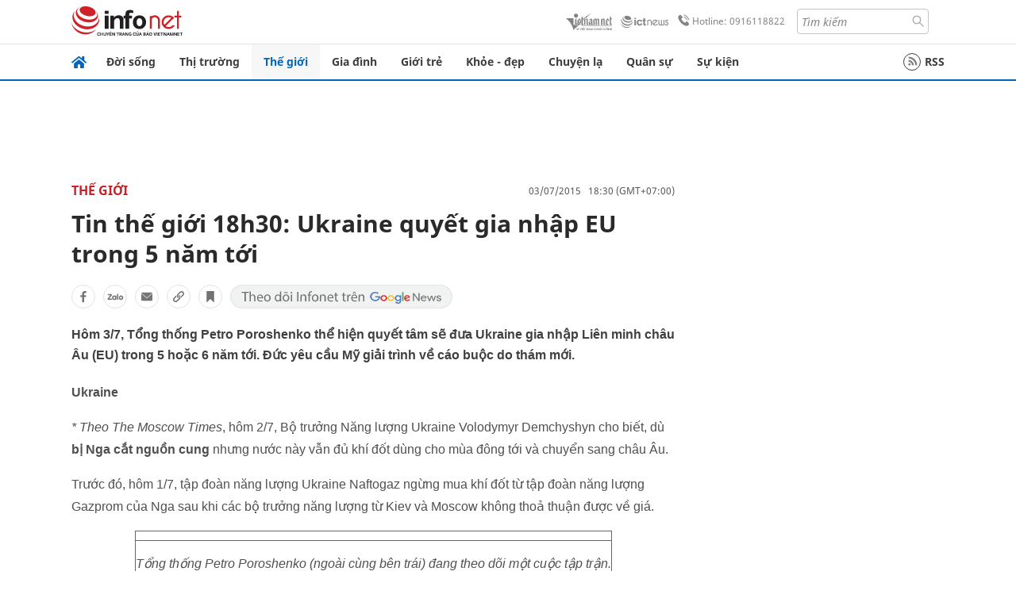

--- FILE ---
content_type: text/html
request_url: https://infonet.vietnamnet.vn/tin-the-gioi-18h30-ukraine-quyet-gia-nhap-eu-trong-5-nam-toi-251254.html
body_size: 17057
content:
<!DOCTYPE html>
<html lang="vi" translate="no"><head>
    <meta charset="UTF-8">
    <meta http-equiv="Content-Type" content="text/html; charset=utf-8" />
    <meta name="viewport" content="width=device-width, initial-scale=1, minimum-scale=1, maximum-scale=1, user-scalable=1">
    <meta http-equiv="Refresh" content="1800" />
    <meta name="language" content="vietnamese" />
    <meta name="google" content="notranslate"/>
    <title>Tin thế giới 18h30: Ukraine quyết gia nhập EU trong 5 năm tới</title>
    <meta name="description" content="ukraine,tổng thống,vladimir putin,liên minh châu âu,tuyên bố,nga,chính phủ,mỹ,người chết" />
    <meta name="keywords" content="ukraine,tổng thống,vladimir putin,liên minh châu âu,tuyên bố,nga,chính phủ,mỹ,người chết" />
    <meta name="news_keywords" content="ukraine,tổng thống,vladimir putin,liên minh châu âu,tuyên bố,nga,chính phủ,mỹ,người chết" />
    <link rel="alternate" media="handheld" href="https://infonet.vietnamnet.vn/tin-the-gioi-18h30-ukraine-quyet-gia-nhap-eu-trong-5-nam-toi-251254.html" />
    <link id="canonical" rel="canonical" href="https://infonet.vietnamnet.vn/tin-the-gioi-18h30-ukraine-quyet-gia-nhap-eu-trong-5-nam-toi-251254.html" />    
    <meta property="fb:pages" content="216277195110014" />
    <meta property="fb:app_id" content="477487416263629" />
    <meta property="og:type" content="article" />
    <meta property="og:title" content="Tin thế giới 18h30: Ukraine quyết gia nhập EU trong 5 năm tới" itemprop="name" />
    <meta property="og:description" content="ukraine,tổng thống,vladimir putin,liên minh châu âu,tuyên bố,nga,chính phủ,mỹ,người chết" itemprop="description" />
    <meta property="og:url" content="https://infonet.vietnamnet.vn/tin-the-gioi-18h30-ukraine-quyet-gia-nhap-eu-trong-5-nam-toi-251254.html" />
    <meta property="og:image" content="https://vnn-imgs-a1.vgcloud.vn/img2.infonet.vn/w660/Uploaded/2020/yqjvtqjwq/2015_07_03/poroshenko_ukraine_eu_infonet1.jpg?width=0&s=bYn8m4tVIePFUfKI2_0gJQ" />

    <meta property="og:site_name" content="Infonet News" />
    <meta property="article:publisher" content="https://www.facebook.com/infonet.vietnamnet.vn" />
    <meta property="article:author" content="https://www.facebook.com/infonet.vietnamnet.vn" />
    <meta name="vnn_category_alias" content="home" />
    <meta name="vnn_domain" content="https://infonet.vietnamnet.vn" />
    <meta name="REVISIT-AFTER" content="1 DAYS" />
    <meta name="RATING" content="GENERAL" />
    <meta name="DC.title" content="Chuyên trang Infonet Báo VietnamNet" />
    <meta name="google-site-verification" content="T0fsyz7y2VTfHfmaNwV3rjMXPhLOSNXfY93pMqnD5NQ" />
    <meta name="author" content="VietNamNet News" />
    <meta name="copyright" content="Copyright (c) 2022 VietNamNet News" />
    <meta name="geo.region" content="VN-HN" />
    <meta name="geo.placename" content="Hà Nội" />
    <meta name="geo.position" content="21.013835;105.831653" />
    <meta name="ICBM" content="21.013835, 105.831653" />
    <link href="https://plus.google.com/101087442200438387860" rel="publisher" />
    <meta name="apple-mobile-web-app-capable" content="yes" />
            <meta name="robots" content="noarchive, max-snippet:-1, max-image-preview:large, max-video-preview:-1" />
    <link type="image/x-icon" href="https://static.vnncdn.net/ico/infonet/favicon.ico" rel="shortcut icon">
    <!-- iPad icons -->
    <link rel="apple-touch-icon-precomposed" href="https://res-files.vnncdn.net/files/2022/7/4/72x72.png" sizes="72x72">
    <link rel="apple-touch-icon-precomposed" href="https://res-files.vnncdn.net/files/2022/7/4/114x114.png" sizes="144x144">
    <!-- iPhone and iPod touch icons -->
    <link rel="apple-touch-icon-precomposed" href="https://res-files.vnncdn.net/files/2022/7/4/57x57.png" sizes="57x57">
    <link rel="apple-touch-icon-precomposed" href="https://res-files.vnncdn.net/files/2022/7/4/114x114.png" sizes="114x114">
    <!-- Nokia Symbian -->
    <link rel="nokia-touch-icon" href="https://res-files.vnncdn.net/files/2022/7/4/57x57.png">
    <!-- Android icon precomposed so it takes precedence -->
    <link rel="apple-touch-icon-precomposed" href="https://res-files.vnncdn.net/files/2022/7/4/114x114.png" sizes="1x1">
    
    <script c="layout" src="https://res-files.vnncdn.net/files/jquerymin-9.js"></script>
    <link c="layout" href="https://res-files.vnncdn.net/files/init-fonts-5.css" rel="stylesheet">
    <link vnn="vnncss" rel="stylesheet" href="https://res2-files.vnncdn.net/vps_jscss/000001/000004/2024/5/18/css-6a0989bccac24d73a173e8004349d516-desktop-238-13.css?s=n9gPyXk1bbesLLdDARAuZA" />
    <!-- BEGIN COMPONENT:: COMPONENT647043 -->
<meta name="facebook-domain-verification" content="hglxi8yxtryo7hdqfofu5r1ax3hauq" />
<meta http-equiv="x-dns-prefetch-control" content="on">
<link rel="dns-prefetch" href="https://info-imgs.vgcloud.vn">
<link rel="dns-prefetch" href="https://res2-files.vnncdn.net">
<link rel="dns-prefetch" href="https://res-files.vnncdn.net">
<link rel="dns-prefetch" href="https://account.vietnamnet.vn">
<link rel="dns-prefetch" href="https://static.vnncdn.net/">
<link rel="dns-prefetch" href="https://static2-images.vnncdn.net/">
<link rel="dns-prefetch" href="https://static-images.vnncdn.net/">
<link rel="dns-prefetch" href="https://img.vietnamnetad.vn">
<link rel="dns-prefetch" href="https://tracking.vietnamnetad.vn">
<link rel="dns-prefetch" href="https://log.vietnamnetad.vn">
<link rel="dns-prefetch" href="https://www.google-analytics.com">
<link rel="dns-prefetch" href="https://2sao.vietnamnetjsc.vn">
<link rel="dns-prefetch" href="https://ttol.vietnamnetjsc.vn">
<link rel="dns-prefetch" href="https://api4mb.2sao.vn">
<link rel="dns-prefetch" href="https://api4mb.tintuconline.com.vn">
<link rel="dns-prefetch" href="https://vads.net.vn">
<link rel="dns-prefetch" href="https://log.vads.net.vn">
<link rel="dns-prefetch" href="https://adservice.google.com">
<link rel="dns-prefetch" href="https://adservice.google.com.vn">
<link rel="dns-prefetch" href="https://fonts.googleapis.com">
<link rel="dns-prefetch" href="https://fonts.gstatic.com">
<link rel="dns-prefetch" href="https://www.googletagmanager.com">
<link rel="dns-prefetch" href="https://www.google-analytics.com">
<link rel="dns-prefetch" href="https://pagead2.googlesyndication.com">
<link rel="dns-prefetch" href="https://media1.admicro.vn">
<link rel="dns-prefetch" href="https://lg1.logging.admicro.vn">
<link rel="dns-prefetch" href="https://tracking.vnncdn.net">
<link rel="dns-prefetch" href="https://track-srv.vietnamnet.vn">

    <!-- Global site tag (gtag.js) - Google Analytics -->
    <script async="" src="https://www.googletagmanager.com/gtag/js?id=G-67W5GJDHHQ"></script>
    <script>
    window.dataLayer = window.dataLayer || [];
    function gtag(){dataLayer.push(arguments);}
    gtag('js', new Date());
    gtag('config', 'G-67W5GJDHHQ', {
        'page_path': '/the-gioi/tin-the-gioi-18h30-ukraine-quyet-gia-nhap-eu-trong-5-nam-toi-251254.html' + window.location.search
    });
    </script>
    <script type="text/javascript">
        var _gaq = _gaq || [];
        _gaq.push(['_setAccount', 'UA-100237675-5']);
        _gaq.push(['_trackPageview', '/the-gioi/tin-the-gioi-18h30-ukraine-quyet-gia-nhap-eu-trong-5-nam-toi-251254.html' + window.location.search], ['_trackPageLoadTime']);
        (function () {
            var ga = document.createElement('script'); ga.type = 'text/javascript'; ga.async = true;
            ga.src = ('https:' == document.location.protocol ? 'https://ssl' : 'http://www') + '.google-analytics.com/ga.js';
            var s = document.getElementsByTagName('script')[0]; s.parentNode.insertBefore(ga, s);
        })();
    </script>
    <script type="application/ld+json">
    {
        "@context": "http://schema.org",
        "@type": "BreadcrumbList",
        "itemListElement": [{
        "@type": "ListItem",
        "position": 1,
        "item": "https://infonet.vietnamnet.vn",
        "name": "Trang chủ"
        }
        
,{"@type": "ListItem","position": 2,"name": "Thế giới","item": "https://infonet.vietnamnet.vn/the-gioi"}]
    }
    </script> 
    <script type="application/ld+json">
    {
        "@context": "http://schema.org",
        "@type": "NewsArticle",
        "mainEntityOfPage":{
            "@type":"WebPage",
            "@id":"https://infonet.vietnamnet.vn/tin-the-gioi-18h30-ukraine-quyet-gia-nhap-eu-trong-5-nam-toi-251254.html"
        },
        "headline": "Tin thế giới 18h30: Ukraine quyết gia nhập EU trong 5 năm tới",
        "image": {
            "@type": "ImageObject",
            "url": "https://vnn-imgs-a1.vgcloud.vn/img2.infonet.vn/w660/Uploaded/2020/yqjvtqjwq/2015_07_03/poroshenko_ukraine_eu_infonet1.jpg?width=0&amp;s=bYn8m4tVIePFUfKI2_0gJQ",
            "width": 700,
            "height":400
        },
        "datePublished": "2015-07-03T18:30:00.000 +07:00",
        "dateModified": "2020-04-30T20:07:55.000 +07:00",
        "author": {
            "@type": "Person",
            
        },
        "publisher": {
            "@type": "Organization",
            "name": "infonet.vietnamnet.vn",
            "logo": {
            "@type": "ImageObject",
            "url": "https://static.vnncdn.net/v1/icon/infonet-logo2.svg",
            "width": 130,
            "height": 60
            }
        },
        "description": "Hôm 3/7, Tổng thống Petro Poroshenko thể hiện quyết tâm sẽ đưa Ukraine gia nhập Liên minh châu Âu (EU) trong 5 hoặc 6 năm tới. Đức yêu cầu Mỹ giải trình về cáo buộc do thám mới."
    }
    </script>    
<!-- Google Tag Manager -->
<script>(function(w,d,s,l,i){w[l]=w[l]||[];w[l].push({'gtm.start': new Date().getTime(),event:'gtm.js'});var f=d.getElementsByTagName(s)[0], j=d.createElement(s),dl=l!='dataLayer'?'&l='+l:'';j.async=true;j.src='https://www.googletagmanager.com/gtm.js?id='+i+dl;f.parentNode.insertBefore(j,f); })(window,document,'script','dataLayer','GTM-PXWKWZL');</script>
<!-- End Google Tag Manager -->
<script type="text/javascript">
    (function(c,l,a,r,i,t,y){
        c[a]=c[a]||function(){(c[a].q=c[a].q||[]).push(arguments)};
        t=l.createElement(r);t.async=1;t.src="https://www.clarity.ms/tag/"+i;
        y=l.getElementsByTagName(r)[0];y.parentNode.insertBefore(t,y);
    })(window, document, "clarity", "script", "gmwvo03q9o");
</script>
<script src="https://jsc.mgid.com/site/791705.js" async></script>
<!-- END COMPONENT:: COMPONENT647043 -->

    </head>
    <body>
        <!-- Google Tag Manager (noscript) -->
        <noscript><iframe src="https://www.googletagmanager.com/ns.html?id=GTM-PXWKWZL" height="0" width="0" style="display:none;visibility:hidden"></iframe></noscript>
        <!-- End Google Tag Manager (noscript) --> 
        <!-- BEGIN COMPONENT:: COMPONENT500040 -->

<!-- END COMPONENT:: COMPONENT500040 -->

        <!-- BEGIN COMPONENT:: COMPONENT5000017 -->
<input class="tracking-info" 
    data-pageid="6a0989bccac24d73a173e8004349d516" 
    data-pagetype='' 
    data-pageTitle='Tin thế giới 18h30: Ukraine quyết gia nhập EU trong 5 năm tới'
    data-pageTitleTracking='Tin thế giới 18h30: Ukraine quyết gia nhập EU trong 5 năm tới'
    data-pageAvatar='https://vnn-imgs-a1.vgcloud.vn/img2.infonet.vn/w660/Uploaded/2020/yqjvtqjwq/2015_07_03/poroshenko_ukraine_eu_infonet1.jpg?width=0&s=bYn8m4tVIePFUfKI2_0gJQ'
    data-detailpage='{&quot;articlePublishDate&quot;:&quot;2015-07-03T18:30:00&quot;,&quot;articleTimeToRead&quot;:1,&quot;articleMainCategory&quot;:{&quot;url&quot;:&quot;https://infonet.vietnamnet.vn/the-gioi&quot;,&quot;id&quot;:&quot;00FWWI&quot;,&quot;name&quot;:&quot;Th&#x1EBF; gi&#x1EDB;i&quot;},&quot;articleDisplayType&quot;:{&quot;id&quot;:&quot;1&quot;,&quot;name&quot;:&quot;B&#xE0;i th&#x1B0;&#x1EDD;ng&quot;},&quot;userNeedGroup&quot;:{},&quot;userNeed&quot;:{&quot;id&quot;:&quot;&quot;},&quot;articleCategories&quot;:[{&quot;url&quot;:&quot;https://infonet.vietnamnet.vn/the-gioi&quot;,&quot;id&quot;:&quot;00FWWI&quot;,&quot;name&quot;:&quot;Th&#x1EBF; gi&#x1EDB;i&quot;}],&quot;pageId&quot;:&quot;251254&quot;,&quot;pageType&quot;:1,&quot;pageAvatar&quot;:&quot;https://vnn-imgs-a1.vgcloud.vn/img2.infonet.vn/w660/Uploaded/2020/yqjvtqjwq/2015_07_03/poroshenko_ukraine_eu_infonet1.jpg?width=0&amp;s=bYn8m4tVIePFUfKI2_0gJQ&quot;,&quot;pageTitle&quot;:&quot;Tin th&#x1EBF; gi&#x1EDB;i 18h30: Ukraine quy&#x1EBF;t gia nh&#x1EAD;p EU trong 5 n&#x103;m t&#x1EDB;i&quot;,&quot;pageTitleTracking&quot;:&quot;Tin th&#x1EBF; gi&#x1EDB;i 18h30: Ukraine quy&#x1EBF;t gia nh&#x1EAD;p EU trong 5 n&#x103;m t&#x1EDB;i&quot;}' 
    data-response-status="200"
    data-async-zone=""
    type="hidden" 
/>

<!-- END COMPONENT:: COMPONENT5000017 -->

        <div class="wrapper">
            <!-- BEGIN COMPONENT:: COMPONENT581043 -->
<!-- <script type="text/javascript" src="https://img.vietnamnetad.vn/vadsv2/vadscore.v20.js"></script> -->
<input type="hidden" vadscore-url="https://img.vietnamnetad.vn/vadsv2/vadscore.v26.js">
<div class="ads-mobile ">
    <div id="adzone39" class="vmcadszone mobile banner-top-mashead" data="https://vads.net.vn/Ad?z=39&w=8&domain={p}&isvast=0"></div>
</div>
<!-- END COMPONENT:: COMPONENT581043 -->

            
<!-- BEGIN COMPONENT:: COMPONENT500037 -->
<div class="bg-white border-[#e2e2e2] border-b-1"> 
    <header class="header">
        <div class="header-left">
            <a href="javascript:void(0)" title="menu" class="header-menu-mb open-mega">
                <img width="20" src="https://static.vnncdn.net/v1/icon/menu-center.svg" alt="icon">
            </a>
            <a href="/" class="header-logo-infonet" data-utm-source="#vnn_source=trangchu&vnn_medium=logo-top">
                <img width="140" height="39" src="https://static.vnncdn.net/v1/icon/infonet-logo2.svg" alt="Logo InfoNet">
            </a>
        </div>
        <div class="header-list">
            <a target="_blank" href="https://vietnamnet.vn/" class="header-logo-vnn">
            </a>
            <a target="_blank" href="https://ictnews.vietnamnet.vn/" class="header-logo-ict">
            </a>
            <a href="tel:0916118822" class="header-hotline">
                <img width="30" src="https://static.vnncdn.net/v1/icon/infonet/hotline-gray.svg" alt="icon">
                Hotline: 0916118822
            </a>
            <form action="/tim-kiem" class="header-form rounded-4">
                <input name="q" placeholder="Tìm kiếm" type="text">
                <button type="submit" style="border: transparent;">
                    <img width="15" height="15" src="https://res-files.vnncdn.net/files/2022/7/9/search.svg" alt="icon">
                </button>
            </form>
            <div id="vnnid-topbar" class="header-account" ></div>
        </div>
    </header>
</div>
<!-- END COMPONENT:: COMPONENT500037 -->
<!-- BEGIN COMPONENT:: COMPONENT500038 -->
    <div class="mega-infonet">  
        <div class="mega-top">
            <div class="mega-top__close close-menu">
                <a href="javascript:void(0)">
                    <img src="https://static.vnncdn.net/v1/icon/cancel-mobile.svg" alt="Icon">
                </a>
            </div>
            <div class="mega-top__logo">
                <a href="/">
                    <img src="https://static.vnncdn.net/v1/icon/infonet/Infonet.svg" alt="logo">
                </a>
            </div>
            <div class="mega-top__user">
                
            </div>
        </div>
        <div class="mega-main">
            <div class="mega-form">
                <form action="/tim-kiem">
                    <input name="q" type="text" placeholder="Tìm kiếm">
                    <button type="submit">
                        <img class="icon" src="https://static.vnncdn.net/v1/icon/search.png" alt="Icon">
                    </button>
                </form>
            </div>
            <div class="mega-list">
                <ul>
                            <li>
                                <a href="/doi-song" title="Đời sống" data-utm-source="#vnn_source=trangchu&vnn_medium=menu">
                                        <img src="https://res-files.vnncdn.net/files/2022/7/6/doi-song.svg" alt="Đời sống">
                                    <span>Đời sống</span>
                                </a>
                            </li>
                            <li>
                                <a href="/thi-truong" title="Thị trường" data-utm-source="#vnn_source=trangchu&vnn_medium=menu">
                                        <img src="https://res-files.vnncdn.net/files/2022/7/6/thi-truong.svg" alt="Thị trường">
                                    <span>Thị trường</span>
                                </a>
                            </li>
                            <li>
                                <a href="/the-gioi" title=" Thế giới" data-utm-source="#vnn_source=trangchu&vnn_medium=menu">
                                        <img src="https://res-files.vnncdn.net/files/2022/7/6/the-gioi.svg" alt=" Thế giới">
                                    <span> Thế giới</span>
                                </a>
                            </li>
                            <li>
                                <a href="/gia-dinh" title="Gia đình" data-utm-source="#vnn_source=trangchu&vnn_medium=menu">
                                        <img src="https://res-files.vnncdn.net/files/2022/7/6/gia-dinh.svg" alt="Gia đình">
                                    <span>Gia đình</span>
                                </a>
                            </li>
                            <li>
                                <a href="/gioi-tre" title="Giới trẻ" data-utm-source="#vnn_source=trangchu&vnn_medium=menu">
                                        <img src="https://res-files.vnncdn.net/files/2022/7/6/gioi-tre.svg" alt="Giới trẻ">
                                    <span>Giới trẻ</span>
                                </a>
                            </li>
                            <li>
                                <a href="/khoe-dep" title=" Khỏe - đẹp" data-utm-source="#vnn_source=trangchu&vnn_medium=menu">
                                        <img src="https://res-files.vnncdn.net/files/2022/7/6/khoe-dep.svg" alt=" Khỏe - đẹp">
                                    <span> Khỏe - đẹp</span>
                                </a>
                            </li>
                            <li>
                                <a href="/chuyen-la" title="Chuyện lạ" data-utm-source="#vnn_source=trangchu&vnn_medium=menu">
                                        <img src="https://res-files.vnncdn.net/files/2022/7/6/chuyen-la.svg" alt="Chuyện lạ">
                                    <span>Chuyện lạ</span>
                                </a>
                            </li>
                            <li>
                                <a href="/quan-su" title="Quân sự" data-utm-source="#vnn_source=trangchu&vnn_medium=menu">
                                        <img src="https://res-files.vnncdn.net/files/2022/7/6/quan-su.svg" alt="Quân sự">
                                    <span>Quân sự</span>
                                </a>
                            </li>
                            <li>
                                <a href="/su-kien" title="Sự kiện" data-utm-source="#vnn_source=trangchu&vnn_medium=menu">
                                        <img src="https://res-files.vnncdn.net//files/2022/7/6/event.svg" alt="Sự kiện">
                                    <span>Sự kiện</span>
                                </a>
                            </li>
                </ul>
            </div>
        </div>
    </div>
    <div class="nav-wrapper togglePinTop">
        <div class="nav">
            <a href="/" class="nav-home">
                <img src="https://static.vnncdn.net/v1/icon/infonet/home.png" alt="">
            </a>
            <div class="nav-swiper">
                <ul class="nav-menu swiper-wrapper">
                            <li class="swiper-slide">
                                <a data-utm-source="#vnn_source=trangchu&vnn_medium=menu-top" href="/doi-song" title="Đời sống">Đời sống</a>
                                    <ul class="sub-menu">
                                            <li><a data-utm-source="#vnn_source=trangchu&vnn_medium=menu-top" href="/doi-song/nhip-song" title="Nhịp sống">Nhịp sống</a></li>
                                            <li><a data-utm-source="#vnn_source=trangchu&vnn_medium=menu-top" href="/doi-song/doi-thuong" title="Đời thường">Đời thường</a></li>
                                            <li><a data-utm-source="#vnn_source=trangchu&vnn_medium=menu-top" href="/doi-song/thoi-tiet" title="Thời tiết">Thời tiết</a></li>
                                            <li><a data-utm-source="#vnn_source=trangchu&vnn_medium=menu-top" href="/doi-song/an-toan-giao-thong" title="An toàn giao thông">An toàn giao thông</a></li>
                                            <li><a data-utm-source="#vnn_source=trangchu&vnn_medium=menu-top" href="/doi-song/nguoi-viet-bon-phuong" title="Người Việt Bốn Phương">Người Việt Bốn Phương</a></li>
                                    </ul>
                            </li>
                            <li class="swiper-slide">
                                <a data-utm-source="#vnn_source=trangchu&vnn_medium=menu-top" href="/thi-truong" title="Thị trường">Thị trường</a>
                                    <ul class="sub-menu">
                                            <li><a data-utm-source="#vnn_source=trangchu&vnn_medium=menu-top" href="/thi-truong/thi-truong-24h" title="Thị trường 24h">Thị trường 24h</a></li>
                                            <li><a data-utm-source="#vnn_source=trangchu&vnn_medium=menu-top" href="/thi-truong/startup" title="Startup">Startup</a></li>
                                            <li><a data-utm-source="#vnn_source=trangchu&vnn_medium=menu-top" href="/thi-truong/tien-cua-toi" title="Tiền của tôi">Tiền của tôi</a></li>
                                            <li><a data-utm-source="#vnn_source=trangchu&vnn_medium=menu-top" href="/thi-truong/nha-dat" title="Nhà đất">Nhà đất</a></li>
                                    </ul>
                            </li>
                            <li class="swiper-slide">
                                <a data-utm-source="#vnn_source=trangchu&vnn_medium=menu-top" href="/the-gioi" title=" Thế giới"> Thế giới</a>
                                    <ul class="sub-menu">
                                            <li><a data-utm-source="#vnn_source=trangchu&vnn_medium=menu-top" href="/the-gioi/tin-moi" title="Tin mới">Tin mới</a></li>
                                            <li><a data-utm-source="#vnn_source=trangchu&vnn_medium=menu-top" href="/the-gioi/binh-luan" title="Bình luận">Bình luận</a></li>
                                            <li><a data-utm-source="#vnn_source=trangchu&vnn_medium=menu-top" href="/the-gioi/lanh-dao-tre" title="Lãnh đạo trẻ">Lãnh đạo trẻ</a></li>
                                            <li><a data-utm-source="#vnn_source=trangchu&vnn_medium=menu-top" href="/the-gioi/guong-mat-quoc-te" title="Gương mặt quốc tế">Gương mặt quốc tế</a></li>
                                    </ul>
                            </li>
                            <li class="swiper-slide">
                                <a data-utm-source="#vnn_source=trangchu&vnn_medium=menu-top" href="/gia-dinh" title="Gia đình">Gia đình</a>
                                    <ul class="sub-menu">
                                            <li><a data-utm-source="#vnn_source=trangchu&vnn_medium=menu-top" href="/gia-dinh/chuyen-nha" title="Chuyện nhà">Chuyện nhà</a></li>
                                            <li><a data-utm-source="#vnn_source=trangchu&vnn_medium=menu-top" href="/gia-dinh/cung-con-truong-thanh" title="Cùng con trưởng thành">Cùng con trưởng thành</a></li>
                                            <li><a data-utm-source="#vnn_source=trangchu&vnn_medium=menu-top" href="/gia-dinh/tu-van" title="Tư vấn">Tư vấn</a></li>
                                    </ul>
                            </li>
                            <li class="swiper-slide">
                                <a data-utm-source="#vnn_source=trangchu&vnn_medium=menu-top" href="/gioi-tre" title="Giới trẻ">Giới trẻ</a>
                                    <ul class="sub-menu">
                                            <li><a data-utm-source="#vnn_source=trangchu&vnn_medium=menu-top" href="/gioi-tre/tai-nang-tre" title="Tài năng trẻ">Tài năng trẻ</a></li>
                                            <li><a data-utm-source="#vnn_source=trangchu&vnn_medium=menu-top" href="/gioi-tre/hoc-duong" title="Học đường">Học đường</a></li>
                                            <li><a data-utm-source="#vnn_source=trangchu&vnn_medium=menu-top" href="/gioi-tre/nong-tren-mang" title="Nóng trên mạng">Nóng trên mạng</a></li>
                                    </ul>
                            </li>
                            <li class="swiper-slide">
                                <a data-utm-source="#vnn_source=trangchu&vnn_medium=menu-top" href="/khoe-dep" title=" Khỏe - đẹp"> Khỏe - đẹp</a>
                                    <ul class="sub-menu">
                                            <li><a data-utm-source="#vnn_source=trangchu&vnn_medium=menu-top" href="/khoe-dep/suc-khoe" title="Sức khỏe">Sức khỏe</a></li>
                                            <li><a data-utm-source="#vnn_source=trangchu&vnn_medium=menu-top" href="/khoe-dep/dan-ong" title="Đàn ông">Đàn ông</a></li>
                                            <li><a data-utm-source="#vnn_source=trangchu&vnn_medium=menu-top" href="/khoe-dep/phu-nu-dep" title="Phụ nữ đẹp">Phụ nữ đẹp</a></li>
                                    </ul>
                            </li>
                            <li class="swiper-slide">
                                <a data-utm-source="#vnn_source=trangchu&vnn_medium=menu-top" href="/chuyen-la" title="Chuyện lạ">Chuyện lạ</a>
                                    <ul class="sub-menu">
                                            <li><a data-utm-source="#vnn_source=trangchu&vnn_medium=menu-top" href="/chuyen-la/chuyen-bon-phuong" title="Chuyện bốn phương">Chuyện bốn phương</a></li>
                                            <li><a data-utm-source="#vnn_source=trangchu&vnn_medium=menu-top" href="/chuyen-la/du-lich" title="Du lịch">Du lịch</a></li>
                                    </ul>
                            </li>
                            <li class="swiper-slide">
                                <a data-utm-source="#vnn_source=trangchu&vnn_medium=menu-top" href="/quan-su" title="Quân sự">Quân sự</a>
                                    <ul class="sub-menu">
                                            <li><a data-utm-source="#vnn_source=trangchu&vnn_medium=menu-top" href="/quan-su/tin-moi-nhat" title="Tin mới nhất">Tin mới nhất</a></li>
                                            <li><a data-utm-source="#vnn_source=trangchu&vnn_medium=menu-top" href="/quan-su/cong-nghe-quan-su" title="Công nghệ quân sự">Công nghệ quân sự</a></li>
                                            <li><a data-utm-source="#vnn_source=trangchu&vnn_medium=menu-top" href="/quan-su/ho-so-mat" title="Hồ sơ mật">Hồ sơ mật</a></li>
                                    </ul>
                            </li>
                            <li class="swiper-slide">
                                <a data-utm-source="#vnn_source=trangchu&vnn_medium=menu-top" href="/su-kien" title="Sự kiện">Sự kiện</a>
                            </li>
                </ul>

                <ul class="nav-right">
                    <li class="rss">
                        <a href="/rss">
                            <span class="icon-rss"></span>
                            RSS
                        </a>
                    </li>
                </ul>
            </div>
            <div class="nav-btn">
                <span class="next menu-next"></span>
                <span class="pre menu-pre"></span>
            </div>
        </div>
    </div>
<!-- END COMPONENT:: COMPONENT500038 -->
            

            <!-- BEGIN COMPONENT:: COMPONENT506043 -->
<div class="mx-auto ads-desktop mt-20">
    <div class="vmcadszone mt-20 desktop" id="adzone1" data="https://vads.net.vn/Ad?z=1&w=8&domain={p}&isvast=0" style="min-height: 90px; max-height:250px; overflow:hidden"></div>
</div>
<!-- END COMPONENT:: COMPONENT506043 -->


            <!-- BEGIN COMPONENT:: COMPONENT602043 -->

<!-- END COMPONENT:: COMPONENT602043 -->


<!-- BEGIN COMPONENT:: COMPONENT752043 -->

<!-- END COMPONENT:: COMPONENT752043 -->


<!-- BEGIN COMPONENT:: COMPONENT755043 -->

<!-- END COMPONENT:: COMPONENT755043 -->


                <div class="main bg-white py-20">
                    <!-- BEGIN COMPONENT:: COMPONENT599043 -->

        <script>
            window.vnnads = {
                url:'https://infonet.vietnamnet.vn/'+'infonet-the-gioi'
            };
        </script>


<input type="hidden" class="vnn-user-info"/>
<input type="hidden" id="infoConfigGlobalId" data-url-main-cate="/the-gioi" data-objectid="251254" data-categoryid="00FWWI" data-pageid="6a0989bccac24d73a173e8004349d516" data-componentid="COMPONENT599043" data-websiteid="000004" data-catname="chitiet">
<!-- navcontrols -->
<!-- BEGIN COMPONENT:: COMPONENT791043 -->
<!-- nav controls text and share :  -->
    <div class="nav__controls">
        <div class="nav__controls-menu">
           <div class="nav__controls-main-left">
                <button class="btn-controll__menu">
                    <img src="https://static.vnncdn.net/v1/icon/menu.svg" alt="iconmenu">
                </button>
            </div>
            <div class="nav__controls-group-action">
                <!-- comment -->
                    <button class="comment__social">
                        <img src="https://static.vnncdn.net/v1/icon/chat.svg" alt="icon">
                        <img class="dot emptyComment" src=" https://static.vnncdn.net/v1/icon/circle.svg" alt="icon">
                    </button>
                <!-- vote -->
                <!-- <button class="vote__social"><span class="like-number"></span></button> -->
                <!-- share -->
                <button class="share__social"></button>
                <!-- bookmark -->
                <button class="bookmark__social"></button>
                <button class="text__range">Aa</button>
            </div>
        </div>
        <div class="nav__controls-share">
            <!-- share facebook -->
            <button data-url="/tin-the-gioi-18h30-ukraine-quyet-gia-nhap-eu-trong-5-nam-toi-251254.html" data-type="facebook" title="Chia sẻ với Facebook" class="share__facebook">
                <img src="https://static.vnncdn.net/v1/icon/icon-share-link-facebook.svg" alt="share facebook">
                Facebook
            </button>
            <!-- share zalo -->
            <button data-title="Tin th&#x1EBF; gi&#x1EDB;i 18h30: Ukraine quy&#x1EBF;t gia nh&#x1EAD;p EU trong 5 n&#x103;m t&#x1EDB;i" data-url="/tin-the-gioi-18h30-ukraine-quyet-gia-nhap-eu-trong-5-nam-toi-251254.html" title="Chia sẻ với Zalo" data-type="zalo" class="share__zalo">
                <img src="https://static.vnncdn.net/v1/icon/zalo-unactive-mobile%20.svg" alt="share zalo">
                <div class="zalo-share-button" data-href="" data-oaid="579745863508352884" data-layout="4" data-color="blue" data-customize="true"></div>
                Zalo
            </button>
            <!-- share email  -->
            <button data-title="Tin th&#x1EBF; gi&#x1EDB;i 18h30: Ukraine quy&#x1EBF;t gia nh&#x1EAD;p EU trong 5 n&#x103;m t&#x1EDB;i" data-type="email" data-url="/tin-the-gioi-18h30-ukraine-quyet-gia-nhap-eu-trong-5-nam-toi-251254.html" title="Chia sẻ với Email" class="share__email">
                <img src="https://static.vnncdn.net/v1/icon/icon-share-link-email.svg" alt="share email">
                Email
            </button>
            <!-- copy content -->
            <button class="copy__url" data-copy="/tin-the-gioi-18h30-ukraine-quyet-gia-nhap-eu-trong-5-nam-toi-251254.html" title="Sao chép liên kết">
                <img src="https://static.vnncdn.net/v1/icon/icon-link-share-copy-link.svg" alt="">
                <span>Sao chép liên kết</span>
            </button>
        </div>
        <div class="nav__controls-text">
            <span class="text-left">Aa</span>
            <input min="100" max="135" value="25" type="range" step="0.5" id="rangeSlideId">
            <span class="text-right">Aa</span>
        </div>
    </div>
<!-- END COMPONENT:: COMPONENT791043 -->



    <div class="container lg:grid-cols-1">
        <div class="container__left">
            
                <div class="bread-crumb__detail mb-15">
                    <ul class="bread-crumb__detail-list">
                        <li class="bread-crumb__detail-list--item">
                            <a href="/">
                                <img class="icon-home" src="https://static.vnncdn.net/v1/icon/home_mobile.svg"
                                    alt="icon">
                            </a>
                        </li>
                            <li class="bread-crumb__detail-list--item">
                                <a href="/the-gioi" title="Thế giới">
                                   Thế giới
                                </a>
                            </li>
                    </ul>

                        <div class="bread-crumb__detail-time">
                            <p> 03/07/2015   18:30 (GMT+07:00)</p>
                        </div>
                </div>

            <div class="contentDetail">

                <h1 class="contentDetail-title">Tin thế giới 18h30: Ukraine quyết gia nhập EU trong 5 năm tới</h1>
                


                <div class="controll__box share-link mt-20 mb-20">
                    <!-- actions -->
                    <!-- <a class="newFeature__iconLink vote__social like" title="Like bài viết" href="#like" data-type="like" data-url="/tin-the-gioi-18h30-ukraine-quyet-gia-nhap-eu-trong-5-nam-toi-251254.html">
                        <span class="img img-like"></span>
                        <span class="like-number"></span>
                    </a> -->
                    <!-- share facebook -->
                    <a class="newFeature__iconLink" title="Chia sẻ bài viết lên facebook" href="#facebook" data-url="/tin-the-gioi-18h30-ukraine-quyet-gia-nhap-eu-trong-5-nam-toi-251254.html" data-type="facebook">
                        <span class="img img-facebook"></span>
                    </a>
                    <!-- share zalo -->
                    <a class="newFeature__iconLink" title="Chia sẻ bài viết lên zalo" href="#zalo" data-title="Tin th&#x1EBF; gi&#x1EDB;i 18h30: Ukraine quy&#x1EBF;t gia nh&#x1EAD;p EU trong 5 n&#x103;m t&#x1EDB;i" data-url="/tin-the-gioi-18h30-ukraine-quyet-gia-nhap-eu-trong-5-nam-toi-251254.html" data-type="zalo">
                        <div class="zalo-share-button" data-href="" data-oaid="579745863508352884" data-layout="4" data-color="blue" data-customize="true"></div>
                        <span class="img img-zalo"></span>
                    </a>
                    <!-- share email -->
                    <a class="newFeature__iconLink" title="Chia sẻ bài viết lên email" href="#email" data-title="Tin thế giới 18h30: Ukraine quyết gia nhập EU trong 5 năm tới" data-url="/tin-the-gioi-18h30-ukraine-quyet-gia-nhap-eu-trong-5-nam-toi-251254.html" data-type="email">
                        <span class="img img-email"></span>
                    </a>
                    <a class="newFeature__iconLink tooltip" href="#share" title="Sao chép liên kết" data-url="/tin-the-gioi-18h30-ukraine-quyet-gia-nhap-eu-trong-5-nam-toi-251254.html" data-type="share">
                        <span class="tooltiptext" id="myTooltip">Sao chép liên kết</span>
                        <span class="img img-share"></span>
                    </a>
                    <!-- setup date -->
                    <div class="publish-date">03/07/2015  -  18:30</div>
                    <a class="newFeature__iconLink bookmark__social bookmark" href="#bookmark" title="Lưu bài viết">
                        <span class="img img-bookmark"></span>
                    </a>
                    <a class="gg_news" rel="noopener nofollow" target="_blank" href="https://news.google.com/publications/CAAqBwgKMMjdsAsw1fjHAw?hl=vi&gl=VN&ceid=VN%3Avi">
                        <img src="https://static.vnncdn.net/v1/icon/button-theodoi-desktop-250x30-2-01.svg" alt="">
                    </a>
                </div>
                <div class="contentDetail-sapo">Hôm 3/7, Tổng thống Petro Poroshenko thể hiện quyết tâm sẽ đưa Ukraine gia nhập Liên minh châu Âu (EU) trong 5 hoặc 6 năm tới. Đức yêu cầu Mỹ giải trình về cáo buộc do thám mới.</div>

                <div class="contentDetail__main">
 <!-- Normal -->
                            <div class="contentDetail__main-reading" id="maincontent">
                                <p><strong>Ukraine</strong></p><p><em>* Theo The Moscow Times</em>, hôm 2/7, Bộ trưởng Năng lượng Ukraine Volodymyr Demchyshyn cho biết, dù <strong>bị Nga cắt nguồn cung</strong> nhưng nước này vẫn đủ khí đốt dùng cho mùa đông tới và chuyển sang châu Âu.</p><p>Trước đó, hôm 1/7, tập đoàn năng lượng Ukraine Naftogaz ngừng mua khí đốt từ tập đoàn năng lượng Gazprom của Nga sau khi các bộ trưởng năng lượng từ Kiev và Moscow không thoả thuận được về giá. </p><table class="image"><tbody><tr><td><center><picture><!--[if IE 9]><video style="display: none;"><![endif]--><source data-srcset="https://vnn-imgs-a1.vgcloud.vn/img.infonet.vn/w490/Uploaded/2020/yqjvtqjwq/2015_07_03/poroshenko_ukraine_eu_infonet1.jpg?width=0&amp;s=EVNAHPgmoj2qy5c_QKcQrw" media="--large"><!--[if IE 9]></video><![endif]--><img src="[data-uri]" data-original="https://vnn-imgs-a1.vgcloud.vn/img.infonet.vn/w490/Uploaded/2020/yqjvtqjwq/2015_07_03/poroshenko_ukraine_eu_infonet1.jpg?width=0&amp;s=EVNAHPgmoj2qy5c_QKcQrw" class="lazy v-assist-img" data-srcset="https://vnn-imgs-a1.vgcloud.vn/img.infonet.vn/w490/Uploaded/2020/yqjvtqjwq/2015_07_03/poroshenko_ukraine_eu_infonet1.jpg?width=0&amp;s=EVNAHPgmoj2qy5c_QKcQrw" alt="Tin thế giới 18h30: Ukraine quyết gia nhập EU trong 5 năm tới - ảnh 1" data-thumb-small-src="https://vnn-imgs-a1.vgcloud.vn/img.infonet.vn/w490/Uploaded/2020/yqjvtqjwq/2015_07_03/poroshenko_ukraine_eu_infonet1.jpg?width=260&amp;s=auOGubWSm1fehOpcmxQQHQ"></picture></center></td></tr><tr><td><p class="image_desc">Tổng thống Petro Poroshenko (ngoài cùng bên trái) đang theo dõi một cuộc tập trận.</p></td></tr></tbody></table><p><em>* Lenta dẫn báo cáo của</em> Cục an ninh quốc gia Ukraine (SBU) cho biết, hiện đang có <strong>5 tướng Nga</strong> đang chỉ huy trong lực lượng dân quân tại Donbass.</p><p>Trong đó, theo SBU, tại nước Cộng hòa nhân dân tự xưng Lugansk (LC) có các tướng Nga đang chỉ huy đó là Thiếu Tướng Oleg Tsekov, Sergey Kuzovlev và Roman Shadrin.</p><p>Còn tại nước Cộng hòa Nhân dân Donetsk (DNI), theo báo cáo của SBU, có hai tướng Nga đang lãnh đạo đó là Thiếu tướng Valery Solodchuk và Alexei Zavizion.</p><p>Ngoài ra, báo cáo của SBU còn xuất hiện tên của đại tá Anatoly Barankevich, người đóng vai trò là cố vấn tác chiến cho ly khai LC.</p><p>Tổng thống Nga Vladimir Putin tuyên bố không có sự hiện diện của quân đội Nga ở Ukraine trong một cuộc điện đàm với người đồng cấp Mỹ Barack Obama hôm 26/6 vừa qua.</p><table class="image"><tbody><tr><td><center><picture><!--[if IE 9]><video style="display: none;"><![endif]--><source data-srcset="https://vnn-imgs-a1.vgcloud.vn/img.infonet.vn/w490/Uploaded/2020/yqjvtqjwq/2015_07_03/poroshenko_imf_infonet1_1.jpg?width=0&amp;s=CxqWy_foyIwQ585zwCja4Q" media="--large"><!--[if IE 9]></video><![endif]--><img src="[data-uri]" data-original="https://vnn-imgs-a1.vgcloud.vn/img.infonet.vn/w490/Uploaded/2020/yqjvtqjwq/2015_07_03/poroshenko_imf_infonet1_1.jpg?width=0&amp;s=CxqWy_foyIwQ585zwCja4Q" class="lazy v-assist-img" data-srcset="https://vnn-imgs-a1.vgcloud.vn/img.infonet.vn/w490/Uploaded/2020/yqjvtqjwq/2015_07_03/poroshenko_imf_infonet1_1.jpg?width=0&amp;s=CxqWy_foyIwQ585zwCja4Q" alt="Tin thế giới 18h30: Ukraine quyết gia nhập EU trong 5 năm tới - ảnh 2" data-thumb-small-src="https://vnn-imgs-a1.vgcloud.vn/img.infonet.vn/w490/Uploaded/2020/yqjvtqjwq/2015_07_03/poroshenko_imf_infonet1_1.jpg?width=260&amp;s=C3rEdSkfALDGKFOeaZ1Kxw"></picture></center></td></tr><tr><td><p class="image_desc">Chủ tịchQuỹ Tiền Tệ Thế Giới IMFChristine Lagarde (phải) và Tổng thống Ukraine Poroshenko.</p></td></tr></tbody></table><p><em>* Theo Thời báo Phố Wall (WSJ),</em> hôm 2/7, <strong>Quỹ Tiền tệ Quốc tế (IMF)</strong> đã phê duyệt sơ bộ việc giải ngân gói cho vay khẩn cấp 1,7 tỷ USD cho Ukraine khi Kiev đã thực hiện một số cải cách kinh tế trọng điểm.</p><p><strong>Đức – Mỹ</strong></p><p><em>* Hôm 2/7,</em> The Guardian đưa tin, ông Peter Altmaier, Chánh văn phòng Thủ tướng Đức đã <strong>triệu tập Đại sứ Mỹ</strong> để yêu cầu giải thích về những cáo buộc mới cho rằng Mỹ đang do thám các bộ trưởng nước này.</p><p>Trước đó, sau khi WikiLeaks tuyên bố rằng, Cơ quan An ninh Quốc gia Mỹ (NSA) không chỉ do thám Thủ tướng Đức Angela Merkel mà còn nhiều thành viên khác trong chính phủ của bà.</p><p>Trong khi đó, hôm 2/7, bất chấp sự việc trên, Bộ Ngoại giao Mỹ vẫn tái khẳng định, quan hệ Mỹ - Đức đang vẫn rất tốt đẹp và sâu sắc.</p><table class="image"><tbody><tr><td><center><picture><!--[if IE 9]><video style="display: none;"><![endif]--><source data-srcset="https://vnn-imgs-a1.vgcloud.vn/img.infonet.vn/w490/Uploaded/2020/yqjvtqjwq/2015_07_03/duc_my_do_tham_infonet1_1.jpg?width=0&amp;s=ERfeefNisodcjzCvf45gyA" media="--large"><!--[if IE 9]></video><![endif]--><img src="[data-uri]" data-original="https://vnn-imgs-a1.vgcloud.vn/img.infonet.vn/w490/Uploaded/2020/yqjvtqjwq/2015_07_03/duc_my_do_tham_infonet1_1.jpg?width=0&amp;s=ERfeefNisodcjzCvf45gyA" class="lazy v-assist-img" data-srcset="https://vnn-imgs-a1.vgcloud.vn/img.infonet.vn/w490/Uploaded/2020/yqjvtqjwq/2015_07_03/duc_my_do_tham_infonet1_1.jpg?width=0&amp;s=ERfeefNisodcjzCvf45gyA" alt="Tin thế giới 18h30: Ukraine quyết gia nhập EU trong 5 năm tới - ảnh 3" data-thumb-small-src="https://vnn-imgs-a1.vgcloud.vn/img.infonet.vn/w490/Uploaded/2020/yqjvtqjwq/2015_07_03/duc_my_do_tham_infonet1_1.jpg?width=260&amp;s=IyZ26rmRhgCAwFy57nLMhw"></picture></center></td></tr><tr><td><p class="image_desc">Thủ tướng Đức Angela Merkel</p></td></tr></tbody></table><p><strong>Hy Lạp</strong></p> <div rel="227" tag=""><div data-ants-zone-id="1969521313"></div></div> <p><em>* Ngày 2/7,</em> các nhà phân tích của Quỹ Tiền tệ Quốc tế (IMF) đã báo cáo kết quả nghiên cứu của mình, theo đó Hy Lạp trong ba năm tới sẽ cần 52 tỷ euro trong các khoản vay mới.</p><p>Thủ tướng Hy Lạp Alexis Tsipras gọi tình hình đang diễn ra trong nước là <strong>"cuộc cách mạng nhỏ"</strong>.</p><p>Trong khi đó, Ủy ban châu Âu đã bày tỏ sự sẵn sàng hỗ trợ về mặt kỹ thuật cho Hy Lạp trong việc nối lại các cuộc đàm phán sau khi trưng cầu dân ý.</p><p><strong>MH17</strong></p><p><strong></strong></p><table class="image"><tbody><tr><td><center><picture><!--[if IE 9]><video style="display: none;"><![endif]--><source data-srcset="https://vnn-imgs-a1.vgcloud.vn/img.infonet.vn/w490/Uploaded/2020/yqjvtqjwq/2015_07_03/malaysia_airlines_mh17_infonet1_1.jpg?width=0&amp;s=d77UZJGxb7gMfrAtIlvWXw" media="--large"><!--[if IE 9]></video><![endif]--><img src="[data-uri]" data-original="https://vnn-imgs-a1.vgcloud.vn/img.infonet.vn/w490/Uploaded/2020/yqjvtqjwq/2015_07_03/malaysia_airlines_mh17_infonet1_1.jpg?width=0&amp;s=d77UZJGxb7gMfrAtIlvWXw" class="lazy v-assist-img" data-srcset="https://vnn-imgs-a1.vgcloud.vn/img.infonet.vn/w490/Uploaded/2020/yqjvtqjwq/2015_07_03/malaysia_airlines_mh17_infonet1_1.jpg?width=0&amp;s=d77UZJGxb7gMfrAtIlvWXw" alt="Tin thế giới 18h30: Ukraine quyết gia nhập EU trong 5 năm tới - ảnh 4" data-thumb-small-src="https://vnn-imgs-a1.vgcloud.vn/img.infonet.vn/w490/Uploaded/2020/yqjvtqjwq/2015_07_03/malaysia_airlines_mh17_infonet1_1.jpg?width=260&amp;s=IvdJeOzz-3_Oaj_0RhUA3A"></picture></center></td></tr><tr><td><p class="image_desc">Một mảnh vỡ của MH17 ở miền Đông Ukraine.</p></td></tr></tbody></table><p><em>* Hôm nay (3/7),</em> BBC đưa tin, Malaysia yêu cầu thiết lập một<strong>tòa án hình sự quốc tế</strong> để truy tố những đối tượng tình nghi bắn rơi chuyến bay MH17 của hãng hàng không Malaysia Airlines hôm 17/7/2014.</p><p>Reuters dẫn lời nhiều nhà ngoại giao cho hay Nga cho rằng đề xuất trên là quá sớm và nên chờ đợi kết quả của cuộc điều tra đang diễn ra.</p><p><strong>IS</strong></p><p><em>* Lầu Năm Góc cho biết,</em> hôm 16/6, các cuộc không kích do Mỹ dẫn đầu đã tiêu diệt được Tariq bin Tahar al-Awni al-Harzi, một thủ lĩnh cấp cao của tổ chức Nhà nước Hồi giáo (IS). Người này phụ trách việc gây quỹ, tuyển mộ các tay súng và mua sắm vũ khí cho các phần tử thánh chiến.</p><p>Theo Đại tá Hải quân Jeff Davis, Harzi bị tiêu diệt ở thành phố Shaddadi, miền Bắc Syria và cái chết của người&nbsp; này là một đòn mạnh đối với IS. </p><p><em>* Reuters dẫn một số nguồn tin an ninh</em> ở Ankara cho hay, gần đây Thổ Nhĩ Kỳ đã tăng cường an ninh, triển khai thêm thiết bị quân sự và binh lính ở dọc khu vực biên giới với Syria khi các cuộc giao tranh tại thành phố Aleppo của Syria ở Tây Bắc Thổ Nhĩ Kỳ đang diễn ra rất căng thẳng.</p><p><strong>Trung Quốc</strong></p><p><em>* Theo Cơ quan khảo sát địa chất Mỹ (USGS),</em> ít nhất 6 người đã bị thiệt mạng và hơn 50 người khác bị thương, 3.000 ngôi nhà bị sụp đổ trong trận động đất mạnh 6,5 độ richter xảy ra ở khu tự trị Tân Cương, miền tây Trung Quốc.</p><p>Sau đó còn xuất hiện nhiều cơn dư chấn nhỏ. Giới chức Tân Cương đã ban bố tình trạng báo động cấp độ 2 trong khu vực. Công tác cứu hộ và tìm kiếm vẫn đang được tiến hành.</p><p><strong>Hàn Quốc</strong></p><p><em>* Ít nhất 5 người thiệt mạng</em> và một người khác mất tích trong một vụ nổ xảy ra vào sáng ngày 3/7 tại xưởng hóa chất của công ty Hanwha Chemical ở thành phố Ulsan, Hàn Quốc. Nguyên nhân của vụ tai nạn vẫn đang được điều tra.</p> <div>PHẠM KHÁNH (Tổng hợp)</div>
                            </div>
                </div>
                <!-- BEGIN COMPONENT:: COMPONENT5000015 -->
<!-- END COMPONENT:: COMPONENT5000015 -->

            </div>
            <div id="vnnid-box-vote" pageType="6" idType="251254" ></div>

            <div class="controll__box share-link mt-35 sm:hidden">
                <div class="comment">
                        <button class="btn-taget-comment comment__social">
                            Bình luận
                        </button>
                        <span class="comment-bg emptyComment">
                            <img src="https://static.vnncdn.net/v1/icon/chat(1).svg">
                        </span>
                        <span class="comment-number vnn-comment-count-detail"></span>
                </div>
                <!-- actions -->
                <!-- <a class="newFeature__iconLink vote__social like" title="Like bài viết" href="#like" data-type="like" data-url="/tin-the-gioi-18h30-ukraine-quyet-gia-nhap-eu-trong-5-nam-toi-251254.html">
                    <span class="img img-like"></span>
                    <span class="like-number"></span>
                </a> -->
                <!-- share facebook -->
                <a class="newFeature__iconLink" title="Chia sẻ bài viết lên facebook" href="#facebook" data-url="/tin-the-gioi-18h30-ukraine-quyet-gia-nhap-eu-trong-5-nam-toi-251254.html" data-type="facebook">
                    <span class="img img-facebook"></span>
                </a>
                <!-- share zalo -->
                <a class="newFeature__iconLink" title="Chia sẻ bài viết lên zalo" href="#zalo" data-title="Tin th&#x1EBF; gi&#x1EDB;i 18h30: Ukraine quy&#x1EBF;t gia nh&#x1EAD;p EU trong 5 n&#x103;m t&#x1EDB;i" data-url="/tin-the-gioi-18h30-ukraine-quyet-gia-nhap-eu-trong-5-nam-toi-251254.html" data-type="zalo">
                    <div class="zalo-share-button" data-href="" data-oaid="579745863508352884" data-layout="4" data-color="blue" data-customize="true"></div>
                    <span class="img img-zalo"></span>
                </a>
                <!-- share email -->
                <a class="newFeature__iconLink" title="Chia sẻ bài viết lên email" href="#email" data-title="Tin th&#x1EBF; gi&#x1EDB;i 18h30: Ukraine quy&#x1EBF;t gia nh&#x1EAD;p EU trong 5 n&#x103;m t&#x1EDB;i" data-url="/tin-the-gioi-18h30-ukraine-quyet-gia-nhap-eu-trong-5-nam-toi-251254.html" data-type="email">
                    <span class="img img-email"></span>
                </a>
                <a class="newFeature__iconLink tooltip" href="#share" title="Sao chép liên kết" data-url="/tin-the-gioi-18h30-ukraine-quyet-gia-nhap-eu-trong-5-nam-toi-251254.html" data-type="share">
                    <span class="tooltiptext" id="myTooltip">Sao chép liên kết</span>
                    <span class="img img-share"></span>
                </a>
                <a class="newFeature__iconLink bookmark__social bookmark" href="#bookmark" title="Lưu bài viết">
                    <span class="img img-bookmark"></span>
                </a>
            </div>
            
            <!-- BEGIN COMPONENT:: COMPONENT1118043 -->


<div class="mb-20 ads-desktop">
    <div class="vmcadszone desktop" id="adzone63" data="https://vads.net.vn/Ad?z=63&w=8&domain={p}&isvast=0"></div>
    <div class="vmcadszone desktop" id="adzone37" data="https://vads.net.vn/Ad?z=37&w=8&domain={p}&isvast=0"></div>
    <div class="vmcadszone desktop" id="adzone66" data="https://vads.net.vn/Ad?z=66&w=8&domain={p}&isvast=0"></div>
    <div class="vmcadszone desktop" id="adzone46" data="https://vads.net.vn/adgroup?t=z46-z78&w=8&domain={p}"></div>
</div>
<!-- END COMPONENT:: COMPONENT1118043 -->

            <!-- BEGIN COMPONENT:: COMPONENT569043 -->

<div class="ads-mobile mb-20">
    <div id="adzone40" class="vmcadszone mobile" data="https://vads.net.vn/Ad?z=40&w=8&domain={p}&isvast=0"></div>
</div>
<!-- END COMPONENT:: COMPONENT569043 -->

            <!-- BEGIN COMPONENT:: COMPONENT1121043 -->
<div class="vmcadszone mobile " id="adzone72" data="https://vads.net.vn/Ad?z=72&w=8&domain={p}&isvast=0"></div>
<div class="vmcadszone mobile " id="adzone61" data="https://vads.net.vn/Ad?z=61&w=8&domain={p}&isvast=0"></div>
<div class="vmcadszone mobile " id="adzone71" data="https://vads.net.vn/Ad?z=71&w=8&domain={p}&isvast=0"></div>
<div class="vmcadszone mobile " id="adzone62" data="https://vads.net.vn/Ad?z=62&w=8&domain={p}&isvast=0"></div>
<div class="vmcadszone mobile " id="adzone88" data="https://vads.net.vn/Ad?z=88&w=8&domain={p}&isvast=0"></div>
<!-- END COMPONENT:: COMPONENT1121043 -->


            <div class="commentComponent mt-20" id="comment">
                <div class="comment__box">
                    <div data-websiteid="000004" 
                    data-categoryname="Th&#x1EBF; gi&#x1EDB;i" 
                    data-title="Tin th&#x1EBF; gi&#x1EDB;i 18h30: Ukraine quy&#x1EBF;t gia nh&#x1EAD;p EU trong 5 n&#x103;m t&#x1EDB;i" 
                    data-categoryid="00FWWI" 
                    data-objectid="251254" 
                    data-viewurl="/tin-the-gioi-18h30-ukraine-quyet-gia-nhap-eu-trong-5-nam-toi-251254.html" 
                    class="comment__iframe"></div>
                </div>
            </div>
            
            <!-- BEGIN COMPONENT:: COMPONENT605043 -->
        <div class="caresBox ">
            <div class="titleBox mt-20 sm:hidden">
                <h2 class="titleBox__name">
                    <a href="javascript:void(0)" title="Có thể bạn quan tâm">Có thể bạn quan tâm</a>
                </h2>
            </div>
            <div class="caresBox__main swiper caresBox__swiper">
                <div class="swiper-wrapper caresBox__main-content">
<!-- BEGIN COMPONENT:: COMPONENT530043 -->


    <div class="verticalPost swiper-slide">
        <div class="verticalPost__avt">
            <a href="https://infonet.vietnamnet.vn/du-khach-quoc-te-thuong-thuc-hai-san-khong-gioi-han-tai-buffet-poseidon-5090181.html" title="Du khách quốc tế thưởng thức hải sản không giới hạn tại Buffet Poseidon" data-utm-source="#vnn_source=chitiet&amp;vnn_medium=cothebanquantam1">
                        <picture>
                            <img src="[data-uri]" class="lazy" data-srcset="https://static2-images.vnncdn.net/vps_images_publish/000001/000004/2026/1/17/du-khach-quoc-te-thuong-thuc-hai-san-khong-gioi-han-tai-buffet-poseidon-397.jpg?width=600&amp;s=1vH2H79nQ34cacWr8jQLBA" alt="Du khách quốc tế thưởng thức hải sản không giới hạn tại Buffet Poseidon" />
                        </picture>

<!-- BEGIN COMPONENT:: COMPONENT821043 -->

<!-- END COMPONENT:: COMPONENT821043 -->
            </a>
        </div>
        <div class="verticalPost__main">
            <h3 class="verticalPost__main-title  vnn-title" data-id="5090181">
                <a href="https://infonet.vietnamnet.vn/du-khach-quoc-te-thuong-thuc-hai-san-khong-gioi-han-tai-buffet-poseidon-5090181.html" data-utm-source="#vnn_source=chitiet&amp;vnn_medium=cothebanquantam1" data-limit="150">
                    Du khách quốc tế thưởng thức hải sản không giới hạn tại Buffet Poseidon
                </a>
            </h3>

            
        </div>
    </div>
<!-- END COMPONENT:: COMPONENT530043 -->
<!-- BEGIN COMPONENT:: COMPONENT530043 -->


    <div class="verticalPost swiper-slide">
        <div class="verticalPost__avt">
            <a href="https://infonet.vietnamnet.vn/khoi-dong-chuong-trinh-cham-soc-suc-khoe-sinh-san-cai-thien-hiem-muon-5089709.html" title="Khởi động chương trình chăm sóc sức khỏe sinh sản, cải thiện hiếm muộn" data-utm-source="#vnn_source=chitiet&amp;vnn_medium=cothebanquantam2">
                        <picture>
                            <img src="[data-uri]" class="lazy" data-srcset="https://static2-images.vnncdn.net/vps_images_publish/000001/000004/2026/1/15/khoi-dong-chuong-trinh-cham-soc-suc-khoe-sinh-san-cai-thien-hiem-muon-602.jpg?width=600&amp;s=FbBZlypxmxVrbyCDUbSovA" alt="Khởi động chương trình chăm sóc sức khỏe sinh sản, cải thiện hiếm muộn" />
                        </picture>

<!-- BEGIN COMPONENT:: COMPONENT821043 -->

<!-- END COMPONENT:: COMPONENT821043 -->
            </a>
        </div>
        <div class="verticalPost__main">
            <h3 class="verticalPost__main-title  vnn-title" data-id="5089709">
                <a href="https://infonet.vietnamnet.vn/khoi-dong-chuong-trinh-cham-soc-suc-khoe-sinh-san-cai-thien-hiem-muon-5089709.html" data-utm-source="#vnn_source=chitiet&amp;vnn_medium=cothebanquantam2" data-limit="150">
                    Khởi động chương trình chăm sóc sức khỏe sinh sản, cải thiện hiếm muộn
                </a>
            </h3>

            
        </div>
    </div>
<!-- END COMPONENT:: COMPONENT530043 -->
<!-- BEGIN COMPONENT:: COMPONENT530043 -->


    <div class="verticalPost swiper-slide">
        <div class="verticalPost__avt">
            <a href="https://infonet.vietnamnet.vn/bac-si-vao-truong-mam-non-chi-cach-an-uong-va-so-cuu-cho-tre-5089173.html" title="Bác sĩ vào trường mầm non, chỉ cách ăn uống và sơ cứu cho trẻ" data-utm-source="#vnn_source=chitiet&amp;vnn_medium=cothebanquantam3">
                        <picture>
                            <img src="[data-uri]" class="lazy" data-srcset="https://static2-images.vnncdn.net/vps_images_publish/000001/000004/2026/1/12/bac-si-vao-truong-mam-non-chi-cach-an-uong-va-so-cuu-cho-tre-619.jpeg?width=600&amp;s=VsAkRzdchPtq1jSZ9ndBHA" alt="Bác sĩ vào trường mầm non, chỉ cách ăn uống và sơ cứu cho trẻ" />
                        </picture>

<!-- BEGIN COMPONENT:: COMPONENT821043 -->

<!-- END COMPONENT:: COMPONENT821043 -->
            </a>
        </div>
        <div class="verticalPost__main">
            <h3 class="verticalPost__main-title  vnn-title" data-id="5089173">
                <a href="https://infonet.vietnamnet.vn/bac-si-vao-truong-mam-non-chi-cach-an-uong-va-so-cuu-cho-tre-5089173.html" data-utm-source="#vnn_source=chitiet&amp;vnn_medium=cothebanquantam3" data-limit="150">
                    Bác sĩ vào trường mầm non, chỉ cách ăn uống và sơ cứu cho trẻ
                </a>
            </h3>

            
        </div>
    </div>
<!-- END COMPONENT:: COMPONENT530043 -->
<!-- BEGIN COMPONENT:: COMPONENT530043 -->


    <div class="verticalPost swiper-slide">
        <div class="verticalPost__avt">
            <a href="https://infonet.vietnamnet.vn/izumi-city-co-hoi-an-cu-va-dau-tu-ben-vung-tai-khu-dong-tp-hcm-5086788.html" title="Izumi City - Cơ hội an cư và đầu tư bền vững tại khu Đông TP.HCM" data-utm-source="#vnn_source=chitiet&amp;vnn_medium=cothebanquantam4">
                        <picture>
                            <img src="[data-uri]" class="lazy" data-srcset="https://static2-images.vnncdn.net/vps_images_publish/000001/000004/2025/12/29/izumi-city-co-hoi-an-cu-va-dau-tu-ben-vung-tai-khu-dong-tp-1247.png?width=600&amp;s=Vk-Iz3lWb-xPwsGib95YxQ" alt="Izumi City - Cơ hội an cư và đầu tư bền vững tại khu Đông TP.HCM" />
                        </picture>

<!-- BEGIN COMPONENT:: COMPONENT821043 -->

<!-- END COMPONENT:: COMPONENT821043 -->
            </a>
        </div>
        <div class="verticalPost__main">
            <h3 class="verticalPost__main-title  vnn-title" data-id="5086788">
                <a href="https://infonet.vietnamnet.vn/izumi-city-co-hoi-an-cu-va-dau-tu-ben-vung-tai-khu-dong-tp-hcm-5086788.html" data-utm-source="#vnn_source=chitiet&amp;vnn_medium=cothebanquantam4" data-limit="150">
                    Izumi City - Cơ hội an cư và đầu tư bền vững tại khu Đông TP.HCM
                </a>
            </h3>

            
        </div>
    </div>
<!-- END COMPONENT:: COMPONENT530043 -->
                </div>
                <div class="caresBox__main-pagination">
                    <button class="pagination-prev hidden">
                        <img src="https://static.vnncdn.net/v1/icon/infonet/list.svg" alt="icon">
                    </button>
                    <button class="pagination-next hidden">
                        <img src="https://static.vnncdn.net/v1/icon/infonet/list.svg" alt="icon">
                    </button>
                </div>
            </div>
        </div>
<!-- END COMPONENT:: COMPONENT605043 -->


                <div class="titleBox mt-20 sm:hidden">
                    <h2 class="titleBox__name">
                        <a href="javascript:void(0)" title="Tin cùng chuyên mục">Tin cùng chuyên mục</a>
                    </h2>
                </div>
                <div class="articlesList "> 
<!-- BEGIN COMPONENT:: COMPONENT533043 -->



    <div class="horizontalPost mt-20 lineSeparates">
        <div class="horizontalPost__avt">
            <a href="https://infonet.vietnamnet.vn/ke-huy-diet-bmpt-terminator-chiu-duoc-cung-luc-2-ten-lua-chong-tang-5039811.html" title="'Kẻ hủy diệt' BMPT Terminator chịu được cùng lúc 2 tên lửa chống tăng" data-utm-source="#vnn_source=chitiet&amp;vnn_medium=cungchuyemuc1">
                        <picture>
                            <img src="[data-uri]" class="lazy" data-srcset="https://static2-images.vnncdn.net/vps_images_publish/000001/000004/2025/4/18/ke-huy-diet-bmpt-terminator-chiu-duoc-cung-luc-2-ten-lua-chong-tang-7df58c8488454efea37a6632328395d3-425.jpg?width=600&amp;s=ukYikZPNZMIzmrsBBtbxQw" alt="'Kẻ hủy diệt' BMPT Terminator chịu được cùng lúc 2 tên lửa chống tăng" />
                        </picture>

<!-- BEGIN COMPONENT:: COMPONENT821043 -->

<!-- END COMPONENT:: COMPONENT821043 -->
            </a>
        </div>
        
            <div class="horizontalPost__main">
                    <div class="horizontalPost__main-cate">
                        <a href="/quan-su" title="Quân sự">Quân sự</a>
                    </div>


                <h3 class="horizontalPost__main-title text-20 leading-26 vnn-title" data-id="5039811">
                    <a href="https://infonet.vietnamnet.vn/ke-huy-diet-bmpt-terminator-chiu-duoc-cung-luc-2-ten-lua-chong-tang-5039811.html" title="'Kẻ hủy diệt' BMPT Terminator chịu được cùng lúc 2 tên lửa chống tăng" data-utm-source="#vnn_source=chitiet&amp;vnn_medium=cungchuyemuc1">
                        'Kẻ hủy diệt' BMPT Terminator chịu được cùng lúc 2 tên lửa chống tăng
                    </a>
                </h3>

                <div class="horizontalPost__main-desc">

                    Khung thân xe tăng T-90 khiến xe chiến đấu hỗ trợ tăng BMPT Terminator có độ bền bỉ vượt trội.
                </div>
            </div>
    </div>
<!-- END COMPONENT:: COMPONENT533043 -->
<!-- BEGIN COMPONENT:: COMPONENT608043 -->

<div class="ads-mobile mt-20">
    <div class="vmcadszone mobile" id="adzone57" data="https://vads.net.vn/Ad?z=57&w=8&domain={p}&isvast=0"></div>
</div>
<!-- END COMPONENT:: COMPONENT608043 -->
<!-- BEGIN COMPONENT:: COMPONENT1178043 -->

<div class="ads-desktop mt-20">
    <div class="vmcadszone desktop" id="adzone81" data="https://vads.net.vn/Ad?z=81&w=8&domain={p}&isvast=0"></div>
</div>
<!-- END COMPONENT:: COMPONENT1178043 -->
<!-- BEGIN COMPONENT:: COMPONENT533043 -->



    <div class="horizontalPost mt-20 lineSeparates">
        <div class="horizontalPost__avt">
            <a href="https://infonet.vietnamnet.vn/ke-huy-diet-bmpt-terminator-la-chan-thep-moi-cua-tang-thiet-giap-nga-5039803.html" title="'Kẻ hủy diệt' BMPT Terminator, lá chắn thép mới của lực lượng tăng thiết giáp Nga" data-utm-source="#vnn_source=chitiet&amp;vnn_medium=cungchuyemuc2">
                        <picture>
                            <img src="[data-uri]" class="lazy" data-srcset="https://static2-images.vnncdn.net/vps_images_publish/000001/000004/2025/4/18/ke-huy-diet-bmpt-terminator-la-chan-thep-moi-cua-luc-luong-tang-thiet-giap-nga-d83be583653443b9b1bf01888e7e9907-323.jpg?width=600&amp;s=y_4H_xTI_Tk8unvMJKqd8g" alt="'Kẻ hủy diệt' BMPT Terminator, lá chắn thép mới của lực lượng tăng thiết giáp Nga" />
                        </picture>

<!-- BEGIN COMPONENT:: COMPONENT821043 -->

<!-- END COMPONENT:: COMPONENT821043 -->
            </a>
        </div>
        
            <div class="horizontalPost__main">
                    <div class="horizontalPost__main-cate">
                        <a href="/quan-su" title="Quân sự">Quân sự</a>
                    </div>


                <h3 class="horizontalPost__main-title text-20 leading-26 vnn-title" data-id="5039803">
                    <a href="https://infonet.vietnamnet.vn/ke-huy-diet-bmpt-terminator-la-chan-thep-moi-cua-tang-thiet-giap-nga-5039803.html" title="'Kẻ hủy diệt' BMPT Terminator, lá chắn thép mới của lực lượng tăng thiết giáp Nga" data-utm-source="#vnn_source=chitiet&amp;vnn_medium=cungchuyemuc2">
                        'Kẻ hủy diệt' BMPT Terminator, lá chắn thép mới của lực lượng tăng thiết giáp Nga
                    </a>
                </h3>

                <div class="horizontalPost__main-desc">

                    Nga đã phát triển dòng xe chiến đấu hỗ trợ tăng BMPT Terminator – một phương tiện kết hợp giữa hỏa lực mạnh, khả năng cơ động cao và công nghệ bảo vệ hiện đại, nhằm tối ưu hóa hiệu quả tác chiến trong môi trường đô thị và địa hình phức tạp.
                </div>
            </div>
    </div>
<!-- END COMPONENT:: COMPONENT533043 -->
<!-- BEGIN COMPONENT:: COMPONENT1163043 -->


<div class="ads-mobile">
    <div class="vmcadszone mobile mt-20" id="adzone58" data="https://vads.net.vn/Ad?z=58&w=8&domain={p}&isvast=0"></div>
</div>
<!-- END COMPONENT:: COMPONENT1163043 -->
<!-- BEGIN COMPONENT:: COMPONENT1181043 -->

<div class="ads-desktop mt-20">
    <div class="vmcadszone desktop" id="adzone82" data="https://vads.net.vn/Ad?z=82&w=8&domain={p}&isvast=0"></div>
</div>
<!-- END COMPONENT:: COMPONENT1181043 -->
<!-- BEGIN COMPONENT:: COMPONENT533043 -->



    <div class="horizontalPost mt-20 lineSeparates">
        <div class="horizontalPost__avt">
            <a href="https://infonet.vietnamnet.vn/khoanh-khac-linh-du-nga-ban-ha-uav-khung-cua-ukraine-5023857.html" title="Khoảnh khắc lính dù Nga bắn hạ UAV 'khủng' của Ukraine" data-utm-source="#vnn_source=chitiet&amp;vnn_medium=cungchuyemuc3">
                        <picture>
                            <img src="[data-uri]" class="lazy" data-srcset="https://static2-images.vnncdn.net/vps_images_publish/000001/000004/2024/7/18/khoanh-khac-linh-du-nga-ban-ha-uav-khung-cua-ukraine-dcbcd6426e3344ac824fcb8c640fdfa1-4.gif?width=600&amp;s=gsk33B9E2OoqaI9jOFHDug" alt="Khoảnh khắc lính dù Nga bắn hạ UAV 'khủng' của Ukraine" />
                        </picture>

<!-- BEGIN COMPONENT:: COMPONENT821043 -->

<!-- END COMPONENT:: COMPONENT821043 -->
            </a>
        </div>
        
            <div class="horizontalPost__main">
                    <div class="horizontalPost__main-cate">
                        <a href="/quan-su" title="Quân sự">Quân sự</a>
                    </div>


                <h3 class="horizontalPost__main-title text-20 leading-26 vnn-title" data-id="5023857">
                    <a href="https://infonet.vietnamnet.vn/khoanh-khac-linh-du-nga-ban-ha-uav-khung-cua-ukraine-5023857.html" title="Khoảnh khắc lính dù Nga bắn hạ UAV 'khủng' của Ukraine" data-utm-source="#vnn_source=chitiet&amp;vnn_medium=cungchuyemuc3">
                        Khoảnh khắc lính dù Nga bắn hạ UAV 'khủng' của Ukraine
                    </a>
                </h3>

                <div class="horizontalPost__main-desc">

                    Một lính dù Nga đã tìm được cách dùng súng ngắn bắn hạ thành công một máy bay không người lái (UAV) mang chất nổ của Ukraine.
                </div>
            </div>
    </div>
<!-- END COMPONENT:: COMPONENT533043 -->
<!-- BEGIN COMPONENT:: COMPONENT1166043 -->


<div class="ads-mobile">
    <div class="vmcadszone mobile  mt-20" id="adzone59" data="https://vads.net.vn/Ad?z=59&w=8&domain={p}&isvast=0"></div>
</div>
<!-- END COMPONENT:: COMPONENT1166043 -->
<!-- BEGIN COMPONENT:: COMPONENT1184043 -->


<div class="ads-desktop mt-20">
    <div class="vmcadszone desktop" id="adzone83" data="https://vads.net.vn/Ad?z=83&w=8&domain={p}&isvast=0"></div>
</div>
<!-- END COMPONENT:: COMPONENT1184043 -->
<!-- BEGIN COMPONENT:: COMPONENT572043 -->

<div class="ads-mobile mb-20">
    <div id="adzone90" class="vmcadszone mobile" data="https://vads.net.vn/Ad?z=90&w=8&domain={p}&isvast=0"></div>
</div>
<!-- END COMPONENT:: COMPONENT572043 -->
<!-- BEGIN COMPONENT:: COMPONENT533043 -->



    <div class="horizontalPost mt-20 lineSeparates">
        <div class="horizontalPost__avt">
            <a href="https://infonet.vietnamnet.vn/video-nga-cong-pha-2-he-thong-ten-lua-my-o-tay-nam-ukraine-5023822.html" title="Video Nga công phá 2 hệ thống tên lửa Mỹ ở tây nam Ukraine" data-utm-source="#vnn_source=chitiet&amp;vnn_medium=cungchuyemuc4">
                        <picture>
                            <img src="[data-uri]" class="lazy" data-srcset="https://static2-images.vnncdn.net/vps_images_publish/000001/000004/2024/7/9/video-nga-cong-pha-2-he-thong-ten-lua-my-o-tay-nam-ukraine-321ba4349528460c9f84de6a7e8ece45-22.gif?width=600&amp;s=jNVEXX4LGn3qIHW0w-ECzg" alt="Video Nga công phá 2 hệ thống tên lửa Mỹ ở tây nam Ukraine" />
                        </picture>

<!-- BEGIN COMPONENT:: COMPONENT821043 -->

<!-- END COMPONENT:: COMPONENT821043 -->
            </a>
        </div>
        
            <div class="horizontalPost__main">
                    <div class="horizontalPost__main-cate">
                        <a href="/quan-su" title="Quân sự">Quân sự</a>
                    </div>


                <h3 class="horizontalPost__main-title text-20 leading-26 vnn-title" data-id="5023822">
                    <a href="https://infonet.vietnamnet.vn/video-nga-cong-pha-2-he-thong-ten-lua-my-o-tay-nam-ukraine-5023822.html" title="Video Nga công phá 2 hệ thống tên lửa Mỹ ở tây nam Ukraine" data-utm-source="#vnn_source=chitiet&amp;vnn_medium=cungchuyemuc4">
                        Video Nga công phá 2 hệ thống tên lửa Mỹ ở tây nam Ukraine
                    </a>
                </h3>

                <div class="horizontalPost__main-desc">

                    Bộ Quốc phòng Nga vừa công bố đoạn video quay cảnh quân đội nước này tấn công, phá hủy 2 hệ thống tên lửa đất đối không Patriot do Mỹ chế tạo ở vùng Odessa, tây nam Ukraine.
                </div>
            </div>
    </div>
<!-- END COMPONENT:: COMPONENT533043 -->
<!-- BEGIN COMPONENT:: COMPONENT1169043 -->


<div class="ads-mobile">
    <div class="vmcadszone mobile mt-20" id="adzone54" data="https://vads.net.vn/Ad?z=54&w=8&domain={p}&isvast=0"></div>
</div>
<!-- END COMPONENT:: COMPONENT1169043 -->
<!-- BEGIN COMPONENT:: COMPONENT1187043 -->


<div class="ads-desktop mt-20">
    <div class="vmcadszone desktop" id="adzone84" data="https://vads.net.vn/Ad?z=84&w=8&domain={p}&isvast=0"></div>
</div>
<!-- END COMPONENT:: COMPONENT1187043 -->
<!-- BEGIN COMPONENT:: COMPONENT533043 -->



    <div class="horizontalPost mt-20 lineSeparates">
        <div class="horizontalPost__avt">
            <a href="https://infonet.vietnamnet.vn/dan-ten-lua-hien-dai-cua-nga-tro-thanh-khac-tinh-cua-f-16-o-ukraine-5023801.html" title="Dàn tên lửa hiện đại của Nga trở thành ‘khắc tinh’ của F-16 ở Ukraine" data-utm-source="#vnn_source=chitiet&amp;vnn_medium=cungchuyemuc5">
                        <picture>
                            <img src="[data-uri]" class="lazy" data-srcset="https://static2-images.vnncdn.net/vps_images_publish/000001/000004/2024/7/5/dan-ten-lua-hien-dai-cua-nga-tro-thanh-khac-tinh-cua-f-16-o-ukraine-85eadc299a4e4dcc9b2fdd0b20367d1d-20.jpg?width=600&amp;s=X5GUq9PNgN2MMRttnH02ew" alt="Dàn tên lửa hiện đại của Nga trở thành ‘khắc tinh’ của F-16 ở Ukraine" />
                        </picture>

<!-- BEGIN COMPONENT:: COMPONENT821043 -->

<!-- END COMPONENT:: COMPONENT821043 -->
            </a>
        </div>
        
            <div class="horizontalPost__main">
                    <div class="horizontalPost__main-cate">
                        <a href="/quan-su" title="Quân sự">Quân sự</a>
                    </div>


                <h3 class="horizontalPost__main-title text-20 leading-26 vnn-title" data-id="5023801">
                    <a href="https://infonet.vietnamnet.vn/dan-ten-lua-hien-dai-cua-nga-tro-thanh-khac-tinh-cua-f-16-o-ukraine-5023801.html" title="Dàn tên lửa hiện đại của Nga trở thành ‘khắc tinh’ của F-16 ở Ukraine" data-utm-source="#vnn_source=chitiet&amp;vnn_medium=cungchuyemuc5">
                        Dàn tên lửa hiện đại của Nga trở thành ‘khắc tinh’ của F-16 ở Ukraine
                    </a>
                </h3>

                <div class="horizontalPost__main-desc">

                    Dàn tiêm kích F-16 mà các nước NATO hứa chuyển cho Ukraine sẽ bị các tên lửa hiện đại của Nga săn lùng, và tiêu diệt giống như cuộc tấn công đã phá hủy 5 chiếc Su-27 gần đây.
                </div>
            </div>
    </div>
<!-- END COMPONENT:: COMPONENT533043 -->
<!-- BEGIN COMPONENT:: COMPONENT1172043 -->


<div class="ads-mobile ">
    <div class="vmcadszone mobile mt-20" id="adzone55" data="https://vads.net.vn/Ad?z=55&w=8&domain={p}&isvast=0"></div>
</div>
<!-- END COMPONENT:: COMPONENT1172043 -->
<!-- BEGIN COMPONENT:: COMPONENT1190043 -->


<div class=" ads-desktop">
    <div class="vmcadszone desktop mt-20" id="adzone85" data="https://vads.net.vn/Ad?z=85&w=8&domain={p}&isvast=0"></div>
</div>
<!-- END COMPONENT:: COMPONENT1190043 -->
<!-- BEGIN COMPONENT:: COMPONENT533043 -->



    <div class="horizontalPost mt-20 lineSeparates">
        <div class="horizontalPost__avt">
            <a href="https://infonet.vietnamnet.vn/nga-he-lo-phien-ban-xuat-khau-cua-he-thong-phong-khong-tam-ngan-komar-5023765.html" title="Nga hé lộ phiên bản xuất khẩu của hệ thống phòng không tầm ngắn Komar" data-utm-source="#vnn_source=chitiet&amp;vnn_medium=cungchuyemuc6">
                        <picture>
                            <img src="[data-uri]" class="lazy" data-srcset="https://static2-images.vnncdn.net/vps_images_publish/000001/000004/2024/6/28/nga-he-lo-phien-ban-xuat-khau-cua-he-thong-phong-khong-tam-ngan-komar-97009fdd491846379cb97320fbd04052-17.jpg?width=600&amp;s=dCm5_WroHL-iN02xy0lDbQ" alt="Nga hé lộ phiên bản xuất khẩu của hệ thống phòng không tầm ngắn Komar" />
                        </picture>

<!-- BEGIN COMPONENT:: COMPONENT821043 -->

<!-- END COMPONENT:: COMPONENT821043 -->
            </a>
        </div>
        
            <div class="horizontalPost__main">
                    <div class="horizontalPost__main-cate">
                        <a href="/quan-su" title="Quân sự">Quân sự</a>
                    </div>


                <h3 class="horizontalPost__main-title text-20 leading-26 vnn-title" data-id="5023765">
                    <a href="https://infonet.vietnamnet.vn/nga-he-lo-phien-ban-xuat-khau-cua-he-thong-phong-khong-tam-ngan-komar-5023765.html" title="Nga hé lộ phiên bản xuất khẩu của hệ thống phòng không tầm ngắn Komar" data-utm-source="#vnn_source=chitiet&amp;vnn_medium=cungchuyemuc6">
                        Nga hé lộ phiên bản xuất khẩu của hệ thống phòng không tầm ngắn Komar
                    </a>
                </h3>

                <div class="horizontalPost__main-desc">

                    Hệ thống tên lửa phòng không tầm ngắn Komar của Nga cung cấp khả năng phòng thủ tầm ngắn cho tàu chiến nhỏ và tàu hỗ trợ có lượng giãn nước lên tới 50 tấn.
                </div>
            </div>
    </div>
<!-- END COMPONENT:: COMPONENT533043 -->
<!-- BEGIN COMPONENT:: COMPONENT575043 -->

<div class="ads-mobile mb-20">
    <div id="adzone112" class="vmcadszone mobile" data="https://vads.net.vn/Ad?z=112&w=8&domain={p}&isvast=0"></div>
</div>
<!-- END COMPONENT:: COMPONENT575043 -->
<!-- BEGIN COMPONENT:: COMPONENT1175043 -->

<div class="ads-mobile ">
    <div class="vmcadszone mobile mt-20" id="adzone56" data="https://vads.net.vn/Ad?z=56&w=8&domain={p}&isvast=0"></div>
</div>
<!-- END COMPONENT:: COMPONENT1175043 -->
<!-- BEGIN COMPONENT:: COMPONENT1193043 -->


<div class=" ads-desktop mt-20">
    <div class="vmcadszone desktop" id="adzone86" data="https://vads.net.vn/Ad?z=86&w=8&domain={p}&isvast=0"></div>
</div>
<!-- END COMPONENT:: COMPONENT1193043 -->
<!-- BEGIN COMPONENT:: COMPONENT533043 -->



    <div class="horizontalPost mt-20 lineSeparates">
        <div class="horizontalPost__avt">
            <a href="https://infonet.vietnamnet.vn/nga-lan-dau-ra-mat-xuong-khong-nguoi-lai-tai-trien-lam-quoc-phong-fleet-2024-5023764.html" title="Nga lần đầu ra mắt xuồng không người lái tại triển lãm quốc phòng" data-utm-source="#vnn_source=chitiet&amp;vnn_medium=cungchuyemuc7">
                        <picture>
                            <img src="[data-uri]" class="lazy" data-srcset="https://static2-images.vnncdn.net/vps_images_publish/000001/000004/2024/6/28/nga-lan-dau-ra-mat-xuong-khong-nguoi-lai-tai-trien-lam-quoc-phong-0168a766893f4360a3d7d9f6f00d1213-7.jpg?width=600&amp;s=FQkoZiMRqCrs3qzeWWtHQw" alt="Nga lần đầu ra mắt xuồng không người lái tại triển lãm quốc phòng" />
                        </picture>

<!-- BEGIN COMPONENT:: COMPONENT821043 -->

<!-- END COMPONENT:: COMPONENT821043 -->
            </a>
        </div>
        
            <div class="horizontalPost__main">
                    <div class="horizontalPost__main-cate">
                        <a href="/quan-su" title="Quân sự">Quân sự</a>
                    </div>


                <h3 class="horizontalPost__main-title text-20 leading-26 vnn-title" data-id="5023764">
                    <a href="https://infonet.vietnamnet.vn/nga-lan-dau-ra-mat-xuong-khong-nguoi-lai-tai-trien-lam-quoc-phong-fleet-2024-5023764.html" title="Nga lần đầu ra mắt xuồng không người lái tại triển lãm quốc phòng" data-utm-source="#vnn_source=chitiet&amp;vnn_medium=cungchuyemuc7">
                        Nga lần đầu ra mắt xuồng không người lái tại triển lãm quốc phòng
                    </a>
                </h3>

                <div class="horizontalPost__main-desc">

                    Nga vừa ra mắt xuồng không người lái “Vizir”, “Orkan”, “BEK-1000” tại Triển lãm Quốc phòng Hàng hải quốc tế FLEET-2024.
                </div>
            </div>
    </div>
<!-- END COMPONENT:: COMPONENT533043 -->
<!-- BEGIN COMPONENT:: COMPONENT533043 -->



    <div class="horizontalPost mt-20 lineSeparates">
        <div class="horizontalPost__avt">
            <a href="https://infonet.vietnamnet.vn/video-uav-nga-phong-luoi-tom-gon-uav-cua-ukraine-5023743.html" title="Video UAV Nga phóng lưới 'tóm gọn' UAV của Ukraine" data-utm-source="#vnn_source=chitiet&amp;vnn_medium=cungchuyemuc8">
                        <picture>
                            <img src="[data-uri]" class="lazy" data-srcset="https://static2-images.vnncdn.net/vps_images_publish/000001/000004/2024/6/25/video-uav-nga-phong-luoi-tom-gon-uav-cua-ukraine-3afaaa62c7044f84a7be559eec3e7438-15.gif?width=600&amp;s=7_1ryAExqwLfnJ7AZhguAw" alt="Video UAV Nga phóng lưới 'tóm gọn' UAV của Ukraine" />
                        </picture>

<!-- BEGIN COMPONENT:: COMPONENT821043 -->

<!-- END COMPONENT:: COMPONENT821043 -->
            </a>
        </div>
        
            <div class="horizontalPost__main">
                    <div class="horizontalPost__main-cate">
                        <a href="/quan-su" title="Quân sự">Quân sự</a>
                    </div>


                <h3 class="horizontalPost__main-title text-20 leading-26 vnn-title" data-id="5023743">
                    <a href="https://infonet.vietnamnet.vn/video-uav-nga-phong-luoi-tom-gon-uav-cua-ukraine-5023743.html" title="Video UAV Nga phóng lưới 'tóm gọn' UAV của Ukraine" data-utm-source="#vnn_source=chitiet&amp;vnn_medium=cungchuyemuc8">
                        Video UAV Nga phóng lưới 'tóm gọn' UAV của Ukraine
                    </a>
                </h3>

                <div class="horizontalPost__main-desc">

                    Quân đội Nga đã triển khai loại máy bay không người lái (UAV) mang tên Setkomet có khả năng phóng lưới để "bắt" các UAV của Ukraine.
                </div>
            </div>
    </div>
<!-- END COMPONENT:: COMPONENT533043 -->
<!-- BEGIN COMPONENT:: COMPONENT533043 -->



    <div class="horizontalPost mt-20 lineSeparates">
        <div class="horizontalPost__avt">
            <a href="https://infonet.vietnamnet.vn/fpv-nga-truy-duoi-ha-guc-xe-tang-my-vien-tro-cho-ukraine-trong-dem-5023723.html" title="FPV Nga truy đuổi, hạ gục xe tăng Mỹ viện trợ cho Ukraine trong đêm" data-utm-source="#vnn_source=chitiet&amp;vnn_medium=cungchuyemuc9">
                        <picture>
                            <img src="[data-uri]" class="lazy" data-srcset="https://static2-images.vnncdn.net/vps_images_publish/000001/000004/2024/6/17/fpv-nga-truy-duoi-ha-guc-xe-tang-my-vien-tro-cho-ukraine-trong-dem-95b26fbc937b4f688265494a466fa40d-4.gif?width=600&amp;s=GcQVTQZEQKiv5j0RnZQWmg" alt="FPV Nga truy đuổi, hạ gục xe tăng Mỹ viện trợ cho Ukraine trong đêm" />
                        </picture>

<!-- BEGIN COMPONENT:: COMPONENT821043 -->

<!-- END COMPONENT:: COMPONENT821043 -->
            </a>
        </div>
        
            <div class="horizontalPost__main">
                    <div class="horizontalPost__main-cate">
                        <a href="/quan-su" title="Quân sự">Quân sự</a>
                    </div>


                <h3 class="horizontalPost__main-title text-20 leading-26 vnn-title" data-id="5023723">
                    <a href="https://infonet.vietnamnet.vn/fpv-nga-truy-duoi-ha-guc-xe-tang-my-vien-tro-cho-ukraine-trong-dem-5023723.html" title="FPV Nga truy đuổi, hạ gục xe tăng Mỹ viện trợ cho Ukraine trong đêm" data-utm-source="#vnn_source=chitiet&amp;vnn_medium=cungchuyemuc9">
                        FPV Nga truy đuổi, hạ gục xe tăng Mỹ viện trợ cho Ukraine trong đêm
                    </a>
                </h3>

                <div class="horizontalPost__main-desc">

                    Một binh sĩ điều khiển máy bay không người lái góc nhìn thứ nhất (FPV) của Nga kể lại vụ truy đuổi, tấn công phá hủy xe tăng Abrams do Mỹ viện trợ cho Ukraine vào ban đêm.
                </div>
            </div>
    </div>
<!-- END COMPONENT:: COMPONENT533043 -->
<!-- BEGIN COMPONENT:: COMPONENT533043 -->



    <div class="horizontalPost mt-20">
        <div class="horizontalPost__avt">
            <a href="https://infonet.vietnamnet.vn/nu-hanh-khach-nguoi-viet-khoa-than-o-san-bay-philippines-vi-bi-phat-qua-han-visa-5023707.html" title="Nữ hành khách người Việt khỏa thân ở sân bay Philippines vì bị phạt quá hạn visa" data-utm-source="#vnn_source=chitiet&amp;vnn_medium=cungchuyemuc10">
                        <picture>
                            <img src="[data-uri]" class="lazy" data-srcset="https://static2-images.vnncdn.net/vps_images_publish/000001/000004/2024/6/13/nu-hanh-khach-nguoi-viet-khoa-than-o-san-bay-philippines-vi-bi-phat-qua-han-visa-8508a24a8f2b45ee8dffd7f6a04bf60e-33.jpg?width=600&amp;s=auhUI9kbk423_2xPzINawQ" alt="Nữ hành khách người Việt khỏa thân ở sân bay Philippines vì bị phạt quá hạn visa" />
                        </picture>

<!-- BEGIN COMPONENT:: COMPONENT821043 -->

<!-- END COMPONENT:: COMPONENT821043 -->
            </a>
        </div>
        
            <div class="horizontalPost__main">
                    <div class="horizontalPost__main-cate">
                        <a href="/the-gioi" title="Thế giới">Thế giới</a>
                    </div>


                <h3 class="horizontalPost__main-title text-20 leading-26 vnn-title" data-id="5023707">
                    <a href="https://infonet.vietnamnet.vn/nu-hanh-khach-nguoi-viet-khoa-than-o-san-bay-philippines-vi-bi-phat-qua-han-visa-5023707.html" title="Nữ hành khách người Việt khỏa thân ở sân bay Philippines vì bị phạt quá hạn visa" data-utm-source="#vnn_source=chitiet&amp;vnn_medium=cungchuyemuc10">
                        Nữ hành khách người Việt khỏa thân ở sân bay Philippines vì bị phạt quá hạn visa
                    </a>
                </h3>

                <div class="horizontalPost__main-desc">

                    Một nữ hành khách người Việt đã bất ngờ khỏa thân tại sân bay Ninoy Aquino (Philippines) sau khi được yêu cầu trả thêm phí quá hạn visa.
                </div>
            </div>
    </div>
<!-- END COMPONENT:: COMPONENT533043 -->
<!-- BEGIN COMPONENT:: COMPONENT578043 -->

<div class="ads-mobile mb-20">
    <div id="adzone113" class="vmcadszone mobile" data="https://vads.net.vn/Ad?z=113&w=8&domain={p}&isvast=0"></div>
</div>
<!-- END COMPONENT:: COMPONENT578043 -->
                            <div class="seeMoreArticle" websiteid="000004" pageid="6a0989bccac24d73a173e8004349d516" componentid="COMPONENT599043" categoryid="00FWWI" pageindex="0" pagesize="10"></div>
                            <div class="seeMoreBox mt-20">
                                <button class="seeMoreBox-btn">
                                    Xem thêm bài viết
                                    <img class="icon-loading hidden" src="https://static.vnncdn.net/v1/icon/infonet/loading.svg" alt="icon loading">
                                </button>
                            </div>
                </div>
        </div>
        <div class="container__right lg:grid-cols-2 md:grid-cols-1">
            <!-- BEGIN COMPONENT:: COMPONENT509043 -->
<div class="lg:hidden mb-20">
    <div class="vmcadszone desktop" id="adzone11" data="https://vads.net.vn/Ad?z=11&w=8&domain={p}&isvast=0" style="min-height: 250px; width: 300px; overflow: hidden;">              
    </div>
</div>
<!-- END COMPONENT:: COMPONENT509043 -->

            <!-- BEGIN COMPONENT:: COMPONENT512043 -->
<div class="lg:hidden mb-20">
    <div class="vmcadszone desktop" id="adzone12" data="https://vads.net.vn/Ad?z=12&w=8&domain={p}&isvast=0" style="min-height: 250px; width: 300px; overflow: hidden;"> </div>
</div>
<!-- END COMPONENT:: COMPONENT512043 -->

            <!-- BEGIN COMPONENT:: COMPONENT587043 -->

<div class="boxSeeMore md:cols-span-2 mb-20 tab-container">
    <div class="boxSeeMore__title mt-20 tabs">
        <div class="boxSeeMore__title-item tab active">
            <a href="javascript:;" title="Đọc nhiều">Đọc nhiều</a>
        </div>
        <div class="boxSeeMore__title-item tab">
            <a href="javascript:;" title="Bình luận nhiều">Bình luận nhiều</a>
        </div>
    </div>
    <div class="boxSeeMore__main tab-panes">
        <!-- BEGIN COMPONENT:: COMPONENT815043 -->
<div class="tab-pane" id="muchAttention" websiteid="000004" pageid="6a0989bccac24d73a173e8004349d516" componentid="COMPONENT815043" pagesize="10">
    <div class="boxSeeMore__item">
        <p class="boxSeeMore__item-title">
            <span title="Đang cập nhật dữ liệu">Đang cập nhật dữ liệu !</span>
        </p>
    </div>
</div>
<!-- END COMPONENT:: COMPONENT815043 -->

        <!-- BEGIN COMPONENT:: COMPONENT812043 -->
<div class="hidden tab-pane" id="manyComment" websiteid="000004" pageid="48192e10a36345a59c7b80866b79edef" componentid="COMPONENT812043" pagesize="10">
    <div class="boxSeeMore__item">
        <p class="boxSeeMore__item-title">
            <span title="Đang cập nhật dữ liệu">Đang cập nhật dữ liệu !</span>
        </p>
    </div>
</div>
<!-- END COMPONENT:: COMPONENT812043 -->

    </div>
</div>
<!-- END COMPONENT:: COMPONENT587043 -->

            <!-- BEGIN COMPONENT:: COMPONENT518043 -->
<div class="lg:hidden mb-20 mt-20 ads-desktop">
    <div class="vmcadszone desktop" id="adzone17" data="https://vads.net.vn/Ad?z=17&w=8&domain={p}&isvast=0"></div>
</div>
<!-- END COMPONENT:: COMPONENT518043 -->


            <div class="group-subcate">
            </div>

            <!-- BEGIN COMPONENT:: COMPONENT524043 -->

<div class="lg:hidden mb-20 mt-20 ads-desktop">
    <div class="vmcadszone desktop" id="adzone18" data="https://vads.net.vn/Ad?z=18&w=8&domain={p}&isvast=0"></div>
</div>
<!-- END COMPONENT:: COMPONENT524043 -->

            <!-- BEGIN COMPONENT:: COMPONENT527043 -->

<div class="lg:hidden mb-20 mt-20 sticky top-65 ads-desktop">
    <div class="vmcadszone desktop" id="adzone125" data="https://vads.net.vn/Ad?z=125&w=8&domain={p}&isvast=0"></div>
</div>
<!-- END COMPONENT:: COMPONENT527043 -->

        </div>
    </div>
<!-- END COMPONENT:: COMPONENT599043 -->

                </div>




            <!-- BEGIN COMPONENT:: COMPONENT662043 -->

<div class="ads-mobile mt-20">
    <div class="vmcadszone mobile" id="adzone41" data="https://vads.net.vn/Ad?z=41&w=8&domain={p}&isvast=0"></div>
    <div class="vmcadszone mobile" id="adzone33" data="https://vads.net.vn/Ad?z=33&w=8&domain={p}&isvast=0"></div>
</div>
<!-- END COMPONENT:: COMPONENT662043 -->


            <!-- BEGIN COMPONENT:: COMPONENT590043 -->

<div class="mx-auto ads-desktop mt-20">
    <div class="flex justify-center vmcadszone mt-30 desktop" id="adzone73" data="https://vads.net.vn/Ad?z=73&w=8&domain={p}&isvast=0"></div>
    <div class="flex justify-center vmcadszone mt-30 desktop" id="adzone109" data="https://vads.net.vn/Ad?z=109&w=8&domain={p}&isvast=0"></div>
</div>
<!-- END COMPONENT:: COMPONENT590043 -->

            
            <!-- BEGIN COMPONENT:: COMPONENT656043 -->
<div class="back-to-top hidden">
    <a href="javascript:void(0);" id="backToTopId" title="Trở lại đầu trang">
        <img src="https://static.vnncdn.net/v1/icon/arrow-01.svg" alt="Trở lại đầu trang">
    </a>
</div>

<!-- END COMPONENT:: COMPONENT656043 -->


            <!-- BEGIN COMPONENT:: COMPONENT500039 -->
<footer class="footer">
        <div class="footer-wrapper-top">
            <ul class="footer__top">
                <li><a href="/"><img src="https://static.vnncdn.net/v1/icon/infonet/home.png" alt="Icon" /></a></li>
                        <li><a href="/doi-song" title="Đời sống">Đời sống</a></li>
                        <li><a href="/thi-truong" title="Thị trường">Thị trường</a></li>
                        <li><a href="/the-gioi" title=" Thế giới"> Thế giới</a></li>
                        <li><a href="/gia-dinh" title="Gia đình">Gia đình</a></li>
                        <li><a href="/gioi-tre" title="Giới trẻ">Giới trẻ</a></li>
                        <li><a href="/khoe-dep" title=" Khỏe - đẹp"> Khỏe - đẹp</a></li>
                        <li><a href="/chuyen-la" title="Chuyện lạ">Chuyện lạ</a></li>
                        <li><a href="/quan-su" title="Quân sự">Quân sự</a></li>
                        <li><a href="/su-kien" title="Sự kiện">Sự kiện</a></li>
            </ul>
        </div>

    <div class="footer-wrapper-bottom">
        <div class="footer__bottom">
        <a href="/" class="footer__logo">
            <img src="https://static.vnncdn.net/v1/icon/infonet-logo2.svg" alt="Logo InfoNet" />
        </a>
        <ul class="footer__bottom-content">
            <li>Tòa soạn: Tòa nhà Cục Tần Số, 115 Trần Duy Hưng Hà Nội</li>
            <li>Giấy phép hoạt động báo chí: Số 09/GP-BTTTT, Bộ Thông tin và Truyền
            thông cấp ngày 07/01/2019.</li>
            <li>
                <p>Hotline nội dung:
                    <b class="bold">0916118822</b>
                </p>
                <p> <span class="dash">-</span> Email:
                    <b class="bold">toasoan@infonet.vn</b>
                </p>
            </li>
        </ul>
        <div class="footer__bottom-about">
            CHUYÊN TRANG CỦA BÁO
            <a href="https://vietnamnet.vn/">
                <img width="100" src="https://static.vnncdn.net/images/vnn-viet-nam-hung-cuong.svg" alt="Báo VietNamNet" />
            </a>
        </div>
        </div>
    </div>
</footer>


<!-- END COMPONENT:: COMPONENT500039 -->

        </div>

        <script vnn="vnnjs" type="text/javascript" src="https://res2-files.vnncdn.net/vps_jscss/000001/000004/2024/5/18/js-6a0989bccac24d73a173e8004349d516-desktop-238-14.js?s=IL1wxwC53o-EhHyBUOI9WA"></script>
        <!-- init comment  -->
        <!-- BEGIN COMPONENT:: COMPONENT794043 -->
<script>
    if ((window.location.hash !== '' && /#vnn_source=/.test(window.location.hash)) || (window.location.search !== '' && /#vnn_source=/.test(window.location.search))) {
        var _utmSource = ((window.location.hash !== '') ? window.location.hash : window.location.search).replace(/^[#,?]+/g, '').split('&');
        if (_utmSource) {
            window.utmSource = {};
            for (var i = 0; i < _utmSource.length; i++) {
                var o = _utmSource[i].split('=');
                if (o.length == 2) window.utmSource[o[0]] = o[1];
            }
            window.dataLayer = window.dataLayer || [];
            dataLayer.push({
                'source': window.utmSource.vnn_source ? window.utmSource.vnn_source : null
            });
            dataLayer.push({
                'medium': window.utmSource.vnn_medium ? window.utmSource.vnn_medium : null
            });
            dataLayer.push({
                'campaign': window.utmSource.vnn_campaign ? window.utmSource.vnn_campaign : null
            });
            dataLayer.push({
                'term': window.utmSource.vnn_term ? window.utmSource.vnn_term : null
            });
            dataLayer.push({
                'thumb': window.utmSource.vnn_thumb ? window.utmSource.vnn_thumb : null
            });
        }
        window.history.replaceState(false, false, window.location.protocol + '//' + window.location.hostname + window.location.pathname + (window.location.search != '' ? '' : window.location.search));
        }
        document.addEventListener('click', function (event) {
        var el;
        if (event.target.nodeName === 'A') {
            el = event.target;
        } else {
            el = event.target.closest('a');
        }
        if (el && el.hasAttribute('data-utm-source')) {
            if (el.href && el.href !== window.location.href && el.href !== window.location.href + '#') {
                event.preventDefault();
                var data_utm_source = el.getAttribute('data-utm-source');
                if(event.ctrlKey) {
                    window.open(el.href + (/^#/.test(data_utm_source) ? data_utm_source : '#' + data_utm_source),'_blank');
                } else {
                    window.location = el.href + (/^#/.test(data_utm_source) ? data_utm_source : '#' + data_utm_source);
                }   
            }
        }
    });
</script>
<!-- init vnnidclient -->
<script type="text/javascript" src="https://comment.vietnamnet.vn/js/vnnidmodule.js?v=20250227"></script>
<script>
    $(document).ready(function () {
        vnnidmodule.onInit({
            commentUrl: "https://comment.vietnamnet.vn/comments",
            accountUrl: "https://account.vietnamnet.vn",
            // trackingUrl: "https://tracking3.vnncdn.net",
            locale : 'vi',
            theme:{
                backgroundColor : "#C82128"
            }
        });
        var videos=document.querySelectorAll('iframe');if(videos&&videos.length>0){videos.forEach(function(video){var srcVideo=video.src;if(srcVideo.indexOf('embed.vietnamnettv.vn')>-1||srcVideo.indexOf('embed.vietnamnet.vn')>-1||srcVideo.indexOf('embed.vnncdn.net')>-1){video.src=srcVideo+'?domain='+window.vnnads.url}})}
        let tvcategoryalias = 'trangchu';
        if ($("#infoConfigGlobalId").length > 0) {
            if($("#infoConfigGlobalId").attr('data-catname') !== undefined)
            {
                tvcategoryalias = $("#infoConfigGlobalId").attr('data-catname').replaceAll('-','');
            }
        }

        if($(".nav-swiper .nav-menu li") !== undefined && $(".nav-swiper .nav-menu li").length > 0)
        {
            $(".nav-swiper .nav-menu li").find("a").each(function() {            
                var urlcatenameutm = "#vnn_source="+ tvcategoryalias +"&vnn_medium=menu-top";	
                $(this).attr("data-utm-source", urlcatenameutm);
            });
        }
        if($(".mega-main .mega-list li")!== undefined && $(".mega-main .mega-list li").length > 0)
        {
            $(".mega-main .mega-list li").find("a").each(function() {            
                var urlcatenameutm = "#vnn_source="+ tvcategoryalias +"&vnn_medium=menu-top";	
                $(this).attr("data-utm-source", urlcatenameutm);
            });
        }
        
        var urllogoutm = "#vnn_source="+ tvcategoryalias +"&vnn_medium=logo-top";
        if($("#infoConfigGlobalId").attr('data-utm-source') !== undefined)
        {
            $(".header-logo-infonet").attr("data-utm-source", urllogoutm);
        }	
        if($(".categorycustom-main .newsBox__main-content .verticalPost") !== undefined && $(".categorycustom-main .newsBox__main-content .verticalPost").length >0)
        {
            $(".categorycustom-main .newsBox__main-content .verticalPost").find(".verticalPost__main a").each(function(index) {   
                var i = index + 1;
                var urlcatenameutm2 = "#vnn_source="+ tvcategoryalias +"&vnn_medium=cothebanquantam" + i;	
                $(this).attr("data-utm-source", urlcatenameutm2);
            });
        }	
    });
</script>
<!-- END COMPONENT:: COMPONENT794043 -->

        <!-- BEGIN COMPONENT:: COMPONENT5000020 -->
<script type="text/javascript" src="https://tracking.vnncdn.net/js/vnntrackingmodule.js?v=27022025"></script>
<script type="text/javascript">
    vnnTrackingModules.onInit({
        trackingUrl: "https://tracking.vnncdn.net",
        appId: 'APP000002'
    })
</script>
<!-- END COMPONENT:: COMPONENT5000020 -->

        
    <script>
        $(document).ready(function () {
            VnnModules.onInit({
                seeMoreUrl: vnnConfig.domain.baseUrl + "/newsapi/ArticleSearch/Gets",
                reloadUrl: vnnConfig.domain.baseUrl + "/newsapi/NewsDetail/Get",
                newApi:{
                    newListApi: vnnConfig.domain.baseUrl + "/newsapi/NewsList/Gets",
                    commentCountApi: vnnConfig.domain.commentUrl + "/api/Comment/CommentCount"
                }
            },vnnConfig)

            vnnvotemodule.onInit({
                probeUrl: vnnConfig.domain.baseUrl
            });
            
            layout.initAd();
        })
    </script>

<img style='display: block;width: 0;height: 0;' src='https://tracking3.vnncdn.net/tracking/detail?id=251254&w=000004'/></body></html>